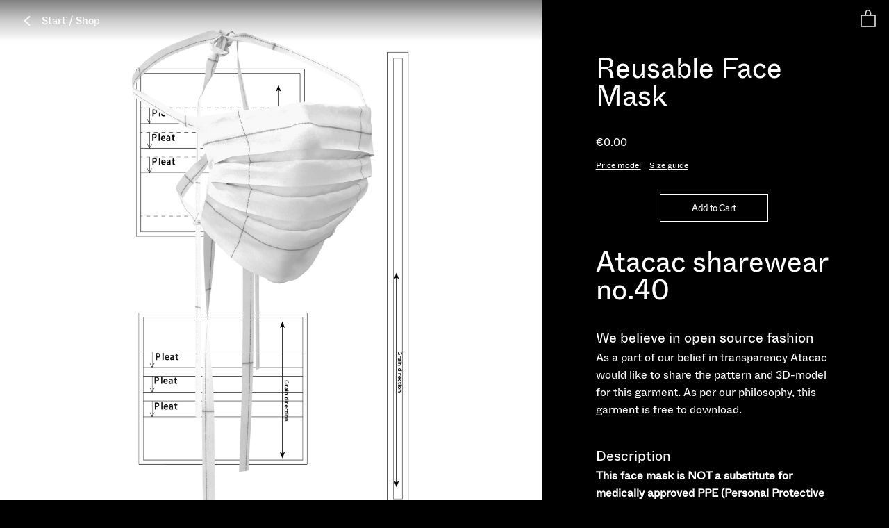

--- FILE ---
content_type: text/html; charset=utf-8
request_url: https://shop.atacac.com/products/reusable-cloth-face-mask
body_size: 15310
content:
<!doctype html>
<!--[if lt IE 7]><html class="no-js lt-ie9 lt-ie8 lt-ie7" lang="en"> <![endif]-->
<!--[if IE 7]><html class="no-js lt-ie9 lt-ie8" lang="en"> <![endif]-->
<!--[if IE 8]><html class="no-js lt-ie9" lang="en"> <![endif]-->
<!--[if IE 9 ]><html class="ie9 no-js"> <![endif]-->
<!--[if (gt IE 9)|!(IE)]><!--> <html class="no-js login-structure"> <!--<![endif]-->
<head>

  <!-- Basic page needs ================================================== -->
  <meta charset="utf-8">
  <meta http-equiv="X-UA-Compatible" content="IE=edge,chrome=1">

  
  <link rel="shortcut icon" href="//shop.atacac.com/cdn/shop/t/13/assets/favicon.png?v=133150688540976137451611561523" type="image/png" />
  

  <!-- Title and description ================================================== -->
  <title>
  Reusable Face Mask &ndash; atacac
  </title>

  
  <meta name="description" content="Atacac sharewear no.40 We believe in open source fashion As a part of our belief in transparency Atacac would like to share the pattern and 3D-model for this garment. As per our philosophy, this garment is free to download.  Description This face mask is NOT a substitute for medically approved PPE (Personal Protective ">
  

  <!-- Helpers ================================================== -->
  <!-- /snippets/social-meta-tags.liquid -->

<!-- product.sharewear -->


  <meta property="og:type" content="product">
  <meta property="og:title" content="Reusable Face Mask">
  <meta property="og:url" content="https://shop.atacac.com/products/reusable-cloth-face-mask">
  <meta property="og:description" content="Atacac sharewear no.40 We believe in open source fashion As a part of our belief in transparency Atacac would like to share the pattern and 3D-model for this garment. As per our philosophy, this garment is free to download.  Description This face mask is NOT a substitute for medically approved PPE (Personal Protective ">
  
    <meta property="og:image" content="http://shop.atacac.com/cdn/shop/products/Webiste_Instagram_grande.jpg?v=1586854574">
    <meta property="og:image:secure_url" content="https://shop.atacac.com/cdn/shop/products/Webiste_Instagram_grande.jpg?v=1586854574">
  
    <meta property="og:image" content="http://shop.atacac.com/cdn/shop/products/Pattern_grande.jpg?v=1587109575">
    <meta property="og:image:secure_url" content="https://shop.atacac.com/cdn/shop/products/Pattern_grande.jpg?v=1587109575">
  
    <meta property="og:image" content="http://shop.atacac.com/cdn/shop/products/Webiste_grande.jpg?v=1587109575">
    <meta property="og:image:secure_url" content="https://shop.atacac.com/cdn/shop/products/Webiste_grande.jpg?v=1587109575">
  
  <meta property="og:price:amount" content="0.00">
  <meta property="og:price:currency" content="EUR">



<meta property="og:site_name" content="atacac">



  <meta name="twitter:card" content="summary">


  <meta name="twitter:site" content="@atacac_">


  <meta name="twitter:title" content="Reusable Face Mask">
  <meta name="twitter:description" content="Atacac sharewear no.40

We believe in open source fashion
As a part of our belief in transparency Atacac would like to share the pattern and 3D-model for this garment. As per our philosophy, this garm">
  <meta name="twitter:image" content="https://shop.atacac.com/cdn/shop/products/Webiste_Instagram_large.jpg?v=1586854574">
  <meta name="twitter:image:width" content="480">
  <meta name="twitter:image:height" content="480">


  <link rel="canonical" href="https://shop.atacac.com/products/reusable-cloth-face-mask">
  <meta name="viewport" content="width=device-width,initial-scale=1,shrink-to-fit=no">
  <meta name="theme-color" content="#e4e4e4">

  <!-- CSS ================================================== -->
  
  <link href="https://fonts.googleapis.com/css2?family=Roboto&display=swap" rel="stylesheet">
  
  <link href="//shop.atacac.com/cdn/shop/t/13/assets/atacac.scss.css?v=178800954549214995591674755941" rel="stylesheet" type="text/css" media="all" />
  <link href="//shop.atacac.com/cdn/shop/t/13/assets/timber.scss.css?v=133271277829944124471674755941" rel="stylesheet" type="text/css" media="all" />
  <link href="//shop.atacac.com/cdn/shop/t/13/assets/theme.scss.css?v=75410118873674453881674755941" rel="stylesheet" type="text/css" media="all" />


  <!-- Header hook for plugins ================================================== -->
  <script>window.performance && window.performance.mark && window.performance.mark('shopify.content_for_header.start');</script><meta name="google-site-verification" content="I0SjEkEz23LI1raQ3iarbBH_d7gExZDzzg1h7c9km6U">
<meta id="shopify-digital-wallet" name="shopify-digital-wallet" content="/12088926/digital_wallets/dialog">
<meta name="shopify-checkout-api-token" content="4a1a58c05fcd0cbe20ad191587f28e48">
<meta id="in-context-paypal-metadata" data-shop-id="12088926" data-venmo-supported="false" data-environment="production" data-locale="en_US" data-paypal-v4="true" data-currency="EUR">
<link rel="alternate" type="application/json+oembed" href="https://shop.atacac.com/products/reusable-cloth-face-mask.oembed">
<script async="async" src="/checkouts/internal/preloads.js?locale=en-DE"></script>
<script id="shopify-features" type="application/json">{"accessToken":"4a1a58c05fcd0cbe20ad191587f28e48","betas":["rich-media-storefront-analytics"],"domain":"shop.atacac.com","predictiveSearch":true,"shopId":12088926,"locale":"en"}</script>
<script>var Shopify = Shopify || {};
Shopify.shop = "atacac.myshopify.com";
Shopify.locale = "en";
Shopify.currency = {"active":"EUR","rate":"1.0"};
Shopify.country = "DE";
Shopify.theme = {"name":"2021 Julian","id":118340583598,"schema_name":null,"schema_version":null,"theme_store_id":null,"role":"main"};
Shopify.theme.handle = "null";
Shopify.theme.style = {"id":null,"handle":null};
Shopify.cdnHost = "shop.atacac.com/cdn";
Shopify.routes = Shopify.routes || {};
Shopify.routes.root = "/";</script>
<script type="module">!function(o){(o.Shopify=o.Shopify||{}).modules=!0}(window);</script>
<script>!function(o){function n(){var o=[];function n(){o.push(Array.prototype.slice.apply(arguments))}return n.q=o,n}var t=o.Shopify=o.Shopify||{};t.loadFeatures=n(),t.autoloadFeatures=n()}(window);</script>
<script id="shop-js-analytics" type="application/json">{"pageType":"product"}</script>
<script defer="defer" async type="module" src="//shop.atacac.com/cdn/shopifycloud/shop-js/modules/v2/client.init-shop-cart-sync_BdyHc3Nr.en.esm.js"></script>
<script defer="defer" async type="module" src="//shop.atacac.com/cdn/shopifycloud/shop-js/modules/v2/chunk.common_Daul8nwZ.esm.js"></script>
<script type="module">
  await import("//shop.atacac.com/cdn/shopifycloud/shop-js/modules/v2/client.init-shop-cart-sync_BdyHc3Nr.en.esm.js");
await import("//shop.atacac.com/cdn/shopifycloud/shop-js/modules/v2/chunk.common_Daul8nwZ.esm.js");

  window.Shopify.SignInWithShop?.initShopCartSync?.({"fedCMEnabled":true,"windoidEnabled":true});

</script>
<script>(function() {
  var isLoaded = false;
  function asyncLoad() {
    if (isLoaded) return;
    isLoaded = true;
    var urls = ["https:\/\/chimpstatic.com\/mcjs-connected\/js\/users\/1f3e3f86b77ee051d8a8b3b10\/c731c80868ef011e0113c58ab.js?shop=atacac.myshopify.com"];
    for (var i = 0; i < urls.length; i++) {
      var s = document.createElement('script');
      s.type = 'text/javascript';
      s.async = true;
      s.src = urls[i];
      var x = document.getElementsByTagName('script')[0];
      x.parentNode.insertBefore(s, x);
    }
  };
  if(window.attachEvent) {
    window.attachEvent('onload', asyncLoad);
  } else {
    window.addEventListener('load', asyncLoad, false);
  }
})();</script>
<script id="__st">var __st={"a":12088926,"offset":3600,"reqid":"242f0178-7d34-4e3b-bc1b-b6ca24e46ed1-1768988067","pageurl":"shop.atacac.com\/products\/reusable-cloth-face-mask","u":"65622af47547","p":"product","rtyp":"product","rid":4481811939390};</script>
<script>window.ShopifyPaypalV4VisibilityTracking = true;</script>
<script id="captcha-bootstrap">!function(){'use strict';const t='contact',e='account',n='new_comment',o=[[t,t],['blogs',n],['comments',n],[t,'customer']],c=[[e,'customer_login'],[e,'guest_login'],[e,'recover_customer_password'],[e,'create_customer']],r=t=>t.map((([t,e])=>`form[action*='/${t}']:not([data-nocaptcha='true']) input[name='form_type'][value='${e}']`)).join(','),a=t=>()=>t?[...document.querySelectorAll(t)].map((t=>t.form)):[];function s(){const t=[...o],e=r(t);return a(e)}const i='password',u='form_key',d=['recaptcha-v3-token','g-recaptcha-response','h-captcha-response',i],f=()=>{try{return window.sessionStorage}catch{return}},m='__shopify_v',_=t=>t.elements[u];function p(t,e,n=!1){try{const o=window.sessionStorage,c=JSON.parse(o.getItem(e)),{data:r}=function(t){const{data:e,action:n}=t;return t[m]||n?{data:e,action:n}:{data:t,action:n}}(c);for(const[e,n]of Object.entries(r))t.elements[e]&&(t.elements[e].value=n);n&&o.removeItem(e)}catch(o){console.error('form repopulation failed',{error:o})}}const l='form_type',E='cptcha';function T(t){t.dataset[E]=!0}const w=window,h=w.document,L='Shopify',v='ce_forms',y='captcha';let A=!1;((t,e)=>{const n=(g='f06e6c50-85a8-45c8-87d0-21a2b65856fe',I='https://cdn.shopify.com/shopifycloud/storefront-forms-hcaptcha/ce_storefront_forms_captcha_hcaptcha.v1.5.2.iife.js',D={infoText:'Protected by hCaptcha',privacyText:'Privacy',termsText:'Terms'},(t,e,n)=>{const o=w[L][v],c=o.bindForm;if(c)return c(t,g,e,D).then(n);var r;o.q.push([[t,g,e,D],n]),r=I,A||(h.body.append(Object.assign(h.createElement('script'),{id:'captcha-provider',async:!0,src:r})),A=!0)});var g,I,D;w[L]=w[L]||{},w[L][v]=w[L][v]||{},w[L][v].q=[],w[L][y]=w[L][y]||{},w[L][y].protect=function(t,e){n(t,void 0,e),T(t)},Object.freeze(w[L][y]),function(t,e,n,w,h,L){const[v,y,A,g]=function(t,e,n){const i=e?o:[],u=t?c:[],d=[...i,...u],f=r(d),m=r(i),_=r(d.filter((([t,e])=>n.includes(e))));return[a(f),a(m),a(_),s()]}(w,h,L),I=t=>{const e=t.target;return e instanceof HTMLFormElement?e:e&&e.form},D=t=>v().includes(t);t.addEventListener('submit',(t=>{const e=I(t);if(!e)return;const n=D(e)&&!e.dataset.hcaptchaBound&&!e.dataset.recaptchaBound,o=_(e),c=g().includes(e)&&(!o||!o.value);(n||c)&&t.preventDefault(),c&&!n&&(function(t){try{if(!f())return;!function(t){const e=f();if(!e)return;const n=_(t);if(!n)return;const o=n.value;o&&e.removeItem(o)}(t);const e=Array.from(Array(32),(()=>Math.random().toString(36)[2])).join('');!function(t,e){_(t)||t.append(Object.assign(document.createElement('input'),{type:'hidden',name:u})),t.elements[u].value=e}(t,e),function(t,e){const n=f();if(!n)return;const o=[...t.querySelectorAll(`input[type='${i}']`)].map((({name:t})=>t)),c=[...d,...o],r={};for(const[a,s]of new FormData(t).entries())c.includes(a)||(r[a]=s);n.setItem(e,JSON.stringify({[m]:1,action:t.action,data:r}))}(t,e)}catch(e){console.error('failed to persist form',e)}}(e),e.submit())}));const S=(t,e)=>{t&&!t.dataset[E]&&(n(t,e.some((e=>e===t))),T(t))};for(const o of['focusin','change'])t.addEventListener(o,(t=>{const e=I(t);D(e)&&S(e,y())}));const B=e.get('form_key'),M=e.get(l),P=B&&M;t.addEventListener('DOMContentLoaded',(()=>{const t=y();if(P)for(const e of t)e.elements[l].value===M&&p(e,B);[...new Set([...A(),...v().filter((t=>'true'===t.dataset.shopifyCaptcha))])].forEach((e=>S(e,t)))}))}(h,new URLSearchParams(w.location.search),n,t,e,['guest_login'])})(!0,!0)}();</script>
<script integrity="sha256-4kQ18oKyAcykRKYeNunJcIwy7WH5gtpwJnB7kiuLZ1E=" data-source-attribution="shopify.loadfeatures" defer="defer" src="//shop.atacac.com/cdn/shopifycloud/storefront/assets/storefront/load_feature-a0a9edcb.js" crossorigin="anonymous"></script>
<script data-source-attribution="shopify.dynamic_checkout.dynamic.init">var Shopify=Shopify||{};Shopify.PaymentButton=Shopify.PaymentButton||{isStorefrontPortableWallets:!0,init:function(){window.Shopify.PaymentButton.init=function(){};var t=document.createElement("script");t.src="https://shop.atacac.com/cdn/shopifycloud/portable-wallets/latest/portable-wallets.en.js",t.type="module",document.head.appendChild(t)}};
</script>
<script data-source-attribution="shopify.dynamic_checkout.buyer_consent">
  function portableWalletsHideBuyerConsent(e){var t=document.getElementById("shopify-buyer-consent"),n=document.getElementById("shopify-subscription-policy-button");t&&n&&(t.classList.add("hidden"),t.setAttribute("aria-hidden","true"),n.removeEventListener("click",e))}function portableWalletsShowBuyerConsent(e){var t=document.getElementById("shopify-buyer-consent"),n=document.getElementById("shopify-subscription-policy-button");t&&n&&(t.classList.remove("hidden"),t.removeAttribute("aria-hidden"),n.addEventListener("click",e))}window.Shopify?.PaymentButton&&(window.Shopify.PaymentButton.hideBuyerConsent=portableWalletsHideBuyerConsent,window.Shopify.PaymentButton.showBuyerConsent=portableWalletsShowBuyerConsent);
</script>
<script data-source-attribution="shopify.dynamic_checkout.cart.bootstrap">document.addEventListener("DOMContentLoaded",(function(){function t(){return document.querySelector("shopify-accelerated-checkout-cart, shopify-accelerated-checkout")}if(t())Shopify.PaymentButton.init();else{new MutationObserver((function(e,n){t()&&(Shopify.PaymentButton.init(),n.disconnect())})).observe(document.body,{childList:!0,subtree:!0})}}));
</script>
<link id="shopify-accelerated-checkout-styles" rel="stylesheet" media="screen" href="https://shop.atacac.com/cdn/shopifycloud/portable-wallets/latest/accelerated-checkout-backwards-compat.css" crossorigin="anonymous">
<style id="shopify-accelerated-checkout-cart">
        #shopify-buyer-consent {
  margin-top: 1em;
  display: inline-block;
  width: 100%;
}

#shopify-buyer-consent.hidden {
  display: none;
}

#shopify-subscription-policy-button {
  background: none;
  border: none;
  padding: 0;
  text-decoration: underline;
  font-size: inherit;
  cursor: pointer;
}

#shopify-subscription-policy-button::before {
  box-shadow: none;
}

      </style>

<script>window.performance && window.performance.mark && window.performance.mark('shopify.content_for_header.end');</script>
  <!-- /snippets/oldIE-js.liquid -->


<!--[if lt IE 9]>
<script src="//cdnjs.cloudflare.com/ajax/libs/html5shiv/3.7.2/html5shiv.min.js" type="text/javascript"></script>
<script src="//shop.atacac.com/cdn/shop/t/13/assets/respond.min.js?v=52248677837542619231611561541" type="text/javascript"></script>
<link href="//shop.atacac.com/cdn/shop/t/13/assets/respond-proxy.html" id="respond-proxy" rel="respond-proxy" />
<link href="//shop.atacac.com/search?q=27bddfc90305f12d87d294715252e65e" id="respond-redirect" rel="respond-redirect" />
<script src="//shop.atacac.com/search?q=27bddfc90305f12d87d294715252e65e" type="text/javascript"></script>
<![endif]-->


<!--[if (lte IE 9) ]><script src="//shop.atacac.com/cdn/shop/t/13/assets/match-media.min.js?v=159635276924582161481611561536" type="text/javascript"></script><![endif]-->


  <script src="//ajax.googleapis.com/ajax/libs/jquery/1.12.4/jquery.min.js" type="text/javascript"></script>
  <script src="//shop.atacac.com/cdn/shop/t/13/assets/modernizr.min.js?v=21391054748206432451611561536" type="text/javascript"></script>

  
  
  
  <!-- Facebook Pixel Code -->
<script>
  !function(f,b,e,v,n,t,s)
  {if(f.fbq)return;n=f.fbq=function(){n.callMethod?
  n.callMethod.apply(n,arguments):n.queue.push(arguments)};
  if(!f._fbq)f._fbq=n;n.push=n;n.loaded=!0;n.version='2.0';
  n.queue=[];t=b.createElement(e);t.async=!0;
  t.src=v;s=b.getElementsByTagName(e)[0];
  s.parentNode.insertBefore(t,s)}(window, document,'script',
  'https://connect.facebook.net/en_US/fbevents.js');
  fbq('init', '279028906055524');
  fbq('track', 'PageView');
</script>
<noscript><img height="1" width="1" style="display:none"
  src="https://www.facebook.com/tr?id=279028906055524&ev=PageView&noscript=1"
/></noscript>
<!-- End Facebook Pixel Code -->


<link href="https://monorail-edge.shopifysvc.com" rel="dns-prefetch">
<script>(function(){if ("sendBeacon" in navigator && "performance" in window) {try {var session_token_from_headers = performance.getEntriesByType('navigation')[0].serverTiming.find(x => x.name == '_s').description;} catch {var session_token_from_headers = undefined;}var session_cookie_matches = document.cookie.match(/_shopify_s=([^;]*)/);var session_token_from_cookie = session_cookie_matches && session_cookie_matches.length === 2 ? session_cookie_matches[1] : "";var session_token = session_token_from_headers || session_token_from_cookie || "";function handle_abandonment_event(e) {var entries = performance.getEntries().filter(function(entry) {return /monorail-edge.shopifysvc.com/.test(entry.name);});if (!window.abandonment_tracked && entries.length === 0) {window.abandonment_tracked = true;var currentMs = Date.now();var navigation_start = performance.timing.navigationStart;var payload = {shop_id: 12088926,url: window.location.href,navigation_start,duration: currentMs - navigation_start,session_token,page_type: "product"};window.navigator.sendBeacon("https://monorail-edge.shopifysvc.com/v1/produce", JSON.stringify({schema_id: "online_store_buyer_site_abandonment/1.1",payload: payload,metadata: {event_created_at_ms: currentMs,event_sent_at_ms: currentMs}}));}}window.addEventListener('pagehide', handle_abandonment_event);}}());</script>
<script id="web-pixels-manager-setup">(function e(e,d,r,n,o){if(void 0===o&&(o={}),!Boolean(null===(a=null===(i=window.Shopify)||void 0===i?void 0:i.analytics)||void 0===a?void 0:a.replayQueue)){var i,a;window.Shopify=window.Shopify||{};var t=window.Shopify;t.analytics=t.analytics||{};var s=t.analytics;s.replayQueue=[],s.publish=function(e,d,r){return s.replayQueue.push([e,d,r]),!0};try{self.performance.mark("wpm:start")}catch(e){}var l=function(){var e={modern:/Edge?\/(1{2}[4-9]|1[2-9]\d|[2-9]\d{2}|\d{4,})\.\d+(\.\d+|)|Firefox\/(1{2}[4-9]|1[2-9]\d|[2-9]\d{2}|\d{4,})\.\d+(\.\d+|)|Chrom(ium|e)\/(9{2}|\d{3,})\.\d+(\.\d+|)|(Maci|X1{2}).+ Version\/(15\.\d+|(1[6-9]|[2-9]\d|\d{3,})\.\d+)([,.]\d+|)( \(\w+\)|)( Mobile\/\w+|) Safari\/|Chrome.+OPR\/(9{2}|\d{3,})\.\d+\.\d+|(CPU[ +]OS|iPhone[ +]OS|CPU[ +]iPhone|CPU IPhone OS|CPU iPad OS)[ +]+(15[._]\d+|(1[6-9]|[2-9]\d|\d{3,})[._]\d+)([._]\d+|)|Android:?[ /-](13[3-9]|1[4-9]\d|[2-9]\d{2}|\d{4,})(\.\d+|)(\.\d+|)|Android.+Firefox\/(13[5-9]|1[4-9]\d|[2-9]\d{2}|\d{4,})\.\d+(\.\d+|)|Android.+Chrom(ium|e)\/(13[3-9]|1[4-9]\d|[2-9]\d{2}|\d{4,})\.\d+(\.\d+|)|SamsungBrowser\/([2-9]\d|\d{3,})\.\d+/,legacy:/Edge?\/(1[6-9]|[2-9]\d|\d{3,})\.\d+(\.\d+|)|Firefox\/(5[4-9]|[6-9]\d|\d{3,})\.\d+(\.\d+|)|Chrom(ium|e)\/(5[1-9]|[6-9]\d|\d{3,})\.\d+(\.\d+|)([\d.]+$|.*Safari\/(?![\d.]+ Edge\/[\d.]+$))|(Maci|X1{2}).+ Version\/(10\.\d+|(1[1-9]|[2-9]\d|\d{3,})\.\d+)([,.]\d+|)( \(\w+\)|)( Mobile\/\w+|) Safari\/|Chrome.+OPR\/(3[89]|[4-9]\d|\d{3,})\.\d+\.\d+|(CPU[ +]OS|iPhone[ +]OS|CPU[ +]iPhone|CPU IPhone OS|CPU iPad OS)[ +]+(10[._]\d+|(1[1-9]|[2-9]\d|\d{3,})[._]\d+)([._]\d+|)|Android:?[ /-](13[3-9]|1[4-9]\d|[2-9]\d{2}|\d{4,})(\.\d+|)(\.\d+|)|Mobile Safari.+OPR\/([89]\d|\d{3,})\.\d+\.\d+|Android.+Firefox\/(13[5-9]|1[4-9]\d|[2-9]\d{2}|\d{4,})\.\d+(\.\d+|)|Android.+Chrom(ium|e)\/(13[3-9]|1[4-9]\d|[2-9]\d{2}|\d{4,})\.\d+(\.\d+|)|Android.+(UC? ?Browser|UCWEB|U3)[ /]?(15\.([5-9]|\d{2,})|(1[6-9]|[2-9]\d|\d{3,})\.\d+)\.\d+|SamsungBrowser\/(5\.\d+|([6-9]|\d{2,})\.\d+)|Android.+MQ{2}Browser\/(14(\.(9|\d{2,})|)|(1[5-9]|[2-9]\d|\d{3,})(\.\d+|))(\.\d+|)|K[Aa][Ii]OS\/(3\.\d+|([4-9]|\d{2,})\.\d+)(\.\d+|)/},d=e.modern,r=e.legacy,n=navigator.userAgent;return n.match(d)?"modern":n.match(r)?"legacy":"unknown"}(),u="modern"===l?"modern":"legacy",c=(null!=n?n:{modern:"",legacy:""})[u],f=function(e){return[e.baseUrl,"/wpm","/b",e.hashVersion,"modern"===e.buildTarget?"m":"l",".js"].join("")}({baseUrl:d,hashVersion:r,buildTarget:u}),m=function(e){var d=e.version,r=e.bundleTarget,n=e.surface,o=e.pageUrl,i=e.monorailEndpoint;return{emit:function(e){var a=e.status,t=e.errorMsg,s=(new Date).getTime(),l=JSON.stringify({metadata:{event_sent_at_ms:s},events:[{schema_id:"web_pixels_manager_load/3.1",payload:{version:d,bundle_target:r,page_url:o,status:a,surface:n,error_msg:t},metadata:{event_created_at_ms:s}}]});if(!i)return console&&console.warn&&console.warn("[Web Pixels Manager] No Monorail endpoint provided, skipping logging."),!1;try{return self.navigator.sendBeacon.bind(self.navigator)(i,l)}catch(e){}var u=new XMLHttpRequest;try{return u.open("POST",i,!0),u.setRequestHeader("Content-Type","text/plain"),u.send(l),!0}catch(e){return console&&console.warn&&console.warn("[Web Pixels Manager] Got an unhandled error while logging to Monorail."),!1}}}}({version:r,bundleTarget:l,surface:e.surface,pageUrl:self.location.href,monorailEndpoint:e.monorailEndpoint});try{o.browserTarget=l,function(e){var d=e.src,r=e.async,n=void 0===r||r,o=e.onload,i=e.onerror,a=e.sri,t=e.scriptDataAttributes,s=void 0===t?{}:t,l=document.createElement("script"),u=document.querySelector("head"),c=document.querySelector("body");if(l.async=n,l.src=d,a&&(l.integrity=a,l.crossOrigin="anonymous"),s)for(var f in s)if(Object.prototype.hasOwnProperty.call(s,f))try{l.dataset[f]=s[f]}catch(e){}if(o&&l.addEventListener("load",o),i&&l.addEventListener("error",i),u)u.appendChild(l);else{if(!c)throw new Error("Did not find a head or body element to append the script");c.appendChild(l)}}({src:f,async:!0,onload:function(){if(!function(){var e,d;return Boolean(null===(d=null===(e=window.Shopify)||void 0===e?void 0:e.analytics)||void 0===d?void 0:d.initialized)}()){var d=window.webPixelsManager.init(e)||void 0;if(d){var r=window.Shopify.analytics;r.replayQueue.forEach((function(e){var r=e[0],n=e[1],o=e[2];d.publishCustomEvent(r,n,o)})),r.replayQueue=[],r.publish=d.publishCustomEvent,r.visitor=d.visitor,r.initialized=!0}}},onerror:function(){return m.emit({status:"failed",errorMsg:"".concat(f," has failed to load")})},sri:function(e){var d=/^sha384-[A-Za-z0-9+/=]+$/;return"string"==typeof e&&d.test(e)}(c)?c:"",scriptDataAttributes:o}),m.emit({status:"loading"})}catch(e){m.emit({status:"failed",errorMsg:(null==e?void 0:e.message)||"Unknown error"})}}})({shopId: 12088926,storefrontBaseUrl: "https://shop.atacac.com",extensionsBaseUrl: "https://extensions.shopifycdn.com/cdn/shopifycloud/web-pixels-manager",monorailEndpoint: "https://monorail-edge.shopifysvc.com/unstable/produce_batch",surface: "storefront-renderer",enabledBetaFlags: ["2dca8a86"],webPixelsConfigList: [{"id":"1040613710","configuration":"{\"config\":\"{\\\"pixel_id\\\":\\\"G-YT8C4R0ZWT\\\",\\\"target_country\\\":\\\"DE\\\",\\\"gtag_events\\\":[{\\\"type\\\":\\\"purchase\\\",\\\"action_label\\\":\\\"G-YT8C4R0ZWT\\\"},{\\\"type\\\":\\\"page_view\\\",\\\"action_label\\\":\\\"G-YT8C4R0ZWT\\\"},{\\\"type\\\":\\\"view_item\\\",\\\"action_label\\\":\\\"G-YT8C4R0ZWT\\\"},{\\\"type\\\":\\\"search\\\",\\\"action_label\\\":\\\"G-YT8C4R0ZWT\\\"},{\\\"type\\\":\\\"add_to_cart\\\",\\\"action_label\\\":\\\"G-YT8C4R0ZWT\\\"},{\\\"type\\\":\\\"begin_checkout\\\",\\\"action_label\\\":\\\"G-YT8C4R0ZWT\\\"},{\\\"type\\\":\\\"add_payment_info\\\",\\\"action_label\\\":\\\"G-YT8C4R0ZWT\\\"}],\\\"enable_monitoring_mode\\\":false}\"}","eventPayloadVersion":"v1","runtimeContext":"OPEN","scriptVersion":"b2a88bafab3e21179ed38636efcd8a93","type":"APP","apiClientId":1780363,"privacyPurposes":[],"dataSharingAdjustments":{"protectedCustomerApprovalScopes":["read_customer_address","read_customer_email","read_customer_name","read_customer_personal_data","read_customer_phone"]}},{"id":"288063822","configuration":"{\"pixel_id\":\"279028906055524\",\"pixel_type\":\"facebook_pixel\",\"metaapp_system_user_token\":\"-\"}","eventPayloadVersion":"v1","runtimeContext":"OPEN","scriptVersion":"ca16bc87fe92b6042fbaa3acc2fbdaa6","type":"APP","apiClientId":2329312,"privacyPurposes":["ANALYTICS","MARKETING","SALE_OF_DATA"],"dataSharingAdjustments":{"protectedCustomerApprovalScopes":["read_customer_address","read_customer_email","read_customer_name","read_customer_personal_data","read_customer_phone"]}},{"id":"shopify-app-pixel","configuration":"{}","eventPayloadVersion":"v1","runtimeContext":"STRICT","scriptVersion":"0450","apiClientId":"shopify-pixel","type":"APP","privacyPurposes":["ANALYTICS","MARKETING"]},{"id":"shopify-custom-pixel","eventPayloadVersion":"v1","runtimeContext":"LAX","scriptVersion":"0450","apiClientId":"shopify-pixel","type":"CUSTOM","privacyPurposes":["ANALYTICS","MARKETING"]}],isMerchantRequest: false,initData: {"shop":{"name":"atacac","paymentSettings":{"currencyCode":"EUR"},"myshopifyDomain":"atacac.myshopify.com","countryCode":"SE","storefrontUrl":"https:\/\/shop.atacac.com"},"customer":null,"cart":null,"checkout":null,"productVariants":[{"price":{"amount":0.0,"currencyCode":"EUR"},"product":{"title":"Reusable Face Mask","vendor":"atacac","id":"4481811939390","untranslatedTitle":"Reusable Face Mask","url":"\/products\/reusable-cloth-face-mask","type":"Pattern"},"id":"31702070886462","image":{"src":"\/\/shop.atacac.com\/cdn\/shop\/products\/Webiste_Instagram.jpg?v=1586854574"},"sku":"","title":"Default Title","untranslatedTitle":"Default Title"}],"purchasingCompany":null},},"https://shop.atacac.com/cdn","fcfee988w5aeb613cpc8e4bc33m6693e112",{"modern":"","legacy":""},{"shopId":"12088926","storefrontBaseUrl":"https:\/\/shop.atacac.com","extensionBaseUrl":"https:\/\/extensions.shopifycdn.com\/cdn\/shopifycloud\/web-pixels-manager","surface":"storefront-renderer","enabledBetaFlags":"[\"2dca8a86\"]","isMerchantRequest":"false","hashVersion":"fcfee988w5aeb613cpc8e4bc33m6693e112","publish":"custom","events":"[[\"page_viewed\",{}],[\"product_viewed\",{\"productVariant\":{\"price\":{\"amount\":0.0,\"currencyCode\":\"EUR\"},\"product\":{\"title\":\"Reusable Face Mask\",\"vendor\":\"atacac\",\"id\":\"4481811939390\",\"untranslatedTitle\":\"Reusable Face Mask\",\"url\":\"\/products\/reusable-cloth-face-mask\",\"type\":\"Pattern\"},\"id\":\"31702070886462\",\"image\":{\"src\":\"\/\/shop.atacac.com\/cdn\/shop\/products\/Webiste_Instagram.jpg?v=1586854574\"},\"sku\":\"\",\"title\":\"Default Title\",\"untranslatedTitle\":\"Default Title\"}}]]"});</script><script>
  window.ShopifyAnalytics = window.ShopifyAnalytics || {};
  window.ShopifyAnalytics.meta = window.ShopifyAnalytics.meta || {};
  window.ShopifyAnalytics.meta.currency = 'EUR';
  var meta = {"product":{"id":4481811939390,"gid":"gid:\/\/shopify\/Product\/4481811939390","vendor":"atacac","type":"Pattern","handle":"reusable-cloth-face-mask","variants":[{"id":31702070886462,"price":0,"name":"Reusable Face Mask","public_title":null,"sku":""}],"remote":false},"page":{"pageType":"product","resourceType":"product","resourceId":4481811939390,"requestId":"242f0178-7d34-4e3b-bc1b-b6ca24e46ed1-1768988067"}};
  for (var attr in meta) {
    window.ShopifyAnalytics.meta[attr] = meta[attr];
  }
</script>
<script class="analytics">
  (function () {
    var customDocumentWrite = function(content) {
      var jquery = null;

      if (window.jQuery) {
        jquery = window.jQuery;
      } else if (window.Checkout && window.Checkout.$) {
        jquery = window.Checkout.$;
      }

      if (jquery) {
        jquery('body').append(content);
      }
    };

    var hasLoggedConversion = function(token) {
      if (token) {
        return document.cookie.indexOf('loggedConversion=' + token) !== -1;
      }
      return false;
    }

    var setCookieIfConversion = function(token) {
      if (token) {
        var twoMonthsFromNow = new Date(Date.now());
        twoMonthsFromNow.setMonth(twoMonthsFromNow.getMonth() + 2);

        document.cookie = 'loggedConversion=' + token + '; expires=' + twoMonthsFromNow;
      }
    }

    var trekkie = window.ShopifyAnalytics.lib = window.trekkie = window.trekkie || [];
    if (trekkie.integrations) {
      return;
    }
    trekkie.methods = [
      'identify',
      'page',
      'ready',
      'track',
      'trackForm',
      'trackLink'
    ];
    trekkie.factory = function(method) {
      return function() {
        var args = Array.prototype.slice.call(arguments);
        args.unshift(method);
        trekkie.push(args);
        return trekkie;
      };
    };
    for (var i = 0; i < trekkie.methods.length; i++) {
      var key = trekkie.methods[i];
      trekkie[key] = trekkie.factory(key);
    }
    trekkie.load = function(config) {
      trekkie.config = config || {};
      trekkie.config.initialDocumentCookie = document.cookie;
      var first = document.getElementsByTagName('script')[0];
      var script = document.createElement('script');
      script.type = 'text/javascript';
      script.onerror = function(e) {
        var scriptFallback = document.createElement('script');
        scriptFallback.type = 'text/javascript';
        scriptFallback.onerror = function(error) {
                var Monorail = {
      produce: function produce(monorailDomain, schemaId, payload) {
        var currentMs = new Date().getTime();
        var event = {
          schema_id: schemaId,
          payload: payload,
          metadata: {
            event_created_at_ms: currentMs,
            event_sent_at_ms: currentMs
          }
        };
        return Monorail.sendRequest("https://" + monorailDomain + "/v1/produce", JSON.stringify(event));
      },
      sendRequest: function sendRequest(endpointUrl, payload) {
        // Try the sendBeacon API
        if (window && window.navigator && typeof window.navigator.sendBeacon === 'function' && typeof window.Blob === 'function' && !Monorail.isIos12()) {
          var blobData = new window.Blob([payload], {
            type: 'text/plain'
          });

          if (window.navigator.sendBeacon(endpointUrl, blobData)) {
            return true;
          } // sendBeacon was not successful

        } // XHR beacon

        var xhr = new XMLHttpRequest();

        try {
          xhr.open('POST', endpointUrl);
          xhr.setRequestHeader('Content-Type', 'text/plain');
          xhr.send(payload);
        } catch (e) {
          console.log(e);
        }

        return false;
      },
      isIos12: function isIos12() {
        return window.navigator.userAgent.lastIndexOf('iPhone; CPU iPhone OS 12_') !== -1 || window.navigator.userAgent.lastIndexOf('iPad; CPU OS 12_') !== -1;
      }
    };
    Monorail.produce('monorail-edge.shopifysvc.com',
      'trekkie_storefront_load_errors/1.1',
      {shop_id: 12088926,
      theme_id: 118340583598,
      app_name: "storefront",
      context_url: window.location.href,
      source_url: "//shop.atacac.com/cdn/s/trekkie.storefront.cd680fe47e6c39ca5d5df5f0a32d569bc48c0f27.min.js"});

        };
        scriptFallback.async = true;
        scriptFallback.src = '//shop.atacac.com/cdn/s/trekkie.storefront.cd680fe47e6c39ca5d5df5f0a32d569bc48c0f27.min.js';
        first.parentNode.insertBefore(scriptFallback, first);
      };
      script.async = true;
      script.src = '//shop.atacac.com/cdn/s/trekkie.storefront.cd680fe47e6c39ca5d5df5f0a32d569bc48c0f27.min.js';
      first.parentNode.insertBefore(script, first);
    };
    trekkie.load(
      {"Trekkie":{"appName":"storefront","development":false,"defaultAttributes":{"shopId":12088926,"isMerchantRequest":null,"themeId":118340583598,"themeCityHash":"359241829532814044","contentLanguage":"en","currency":"EUR","eventMetadataId":"80b3d249-f982-4c21-a9c3-40196d4cc918"},"isServerSideCookieWritingEnabled":true,"monorailRegion":"shop_domain","enabledBetaFlags":["65f19447"]},"Session Attribution":{},"S2S":{"facebookCapiEnabled":false,"source":"trekkie-storefront-renderer","apiClientId":580111}}
    );

    var loaded = false;
    trekkie.ready(function() {
      if (loaded) return;
      loaded = true;

      window.ShopifyAnalytics.lib = window.trekkie;

      var originalDocumentWrite = document.write;
      document.write = customDocumentWrite;
      try { window.ShopifyAnalytics.merchantGoogleAnalytics.call(this); } catch(error) {};
      document.write = originalDocumentWrite;

      window.ShopifyAnalytics.lib.page(null,{"pageType":"product","resourceType":"product","resourceId":4481811939390,"requestId":"242f0178-7d34-4e3b-bc1b-b6ca24e46ed1-1768988067","shopifyEmitted":true});

      var match = window.location.pathname.match(/checkouts\/(.+)\/(thank_you|post_purchase)/)
      var token = match? match[1]: undefined;
      if (!hasLoggedConversion(token)) {
        setCookieIfConversion(token);
        window.ShopifyAnalytics.lib.track("Viewed Product",{"currency":"EUR","variantId":31702070886462,"productId":4481811939390,"productGid":"gid:\/\/shopify\/Product\/4481811939390","name":"Reusable Face Mask","price":"0.00","sku":"","brand":"atacac","variant":null,"category":"Pattern","nonInteraction":true,"remote":false},undefined,undefined,{"shopifyEmitted":true});
      window.ShopifyAnalytics.lib.track("monorail:\/\/trekkie_storefront_viewed_product\/1.1",{"currency":"EUR","variantId":31702070886462,"productId":4481811939390,"productGid":"gid:\/\/shopify\/Product\/4481811939390","name":"Reusable Face Mask","price":"0.00","sku":"","brand":"atacac","variant":null,"category":"Pattern","nonInteraction":true,"remote":false,"referer":"https:\/\/shop.atacac.com\/products\/reusable-cloth-face-mask"});
      }
    });


        var eventsListenerScript = document.createElement('script');
        eventsListenerScript.async = true;
        eventsListenerScript.src = "//shop.atacac.com/cdn/shopifycloud/storefront/assets/shop_events_listener-3da45d37.js";
        document.getElementsByTagName('head')[0].appendChild(eventsListenerScript);

})();</script>
  <script>
  if (!window.ga || (window.ga && typeof window.ga !== 'function')) {
    window.ga = function ga() {
      (window.ga.q = window.ga.q || []).push(arguments);
      if (window.Shopify && window.Shopify.analytics && typeof window.Shopify.analytics.publish === 'function') {
        window.Shopify.analytics.publish("ga_stub_called", {}, {sendTo: "google_osp_migration"});
      }
      console.error("Shopify's Google Analytics stub called with:", Array.from(arguments), "\nSee https://help.shopify.com/manual/promoting-marketing/pixels/pixel-migration#google for more information.");
    };
    if (window.Shopify && window.Shopify.analytics && typeof window.Shopify.analytics.publish === 'function') {
      window.Shopify.analytics.publish("ga_stub_initialized", {}, {sendTo: "google_osp_migration"});
    }
  }
</script>
<script
  defer
  src="https://shop.atacac.com/cdn/shopifycloud/perf-kit/shopify-perf-kit-3.0.4.min.js"
  data-application="storefront-renderer"
  data-shop-id="12088926"
  data-render-region="gcp-us-east1"
  data-page-type="product"
  data-theme-instance-id="118340583598"
  data-theme-name=""
  data-theme-version=""
  data-monorail-region="shop_domain"
  data-resource-timing-sampling-rate="10"
  data-shs="true"
  data-shs-beacon="true"
  data-shs-export-with-fetch="true"
  data-shs-logs-sample-rate="1"
  data-shs-beacon-endpoint="https://shop.atacac.com/api/collect"
></script>
</head>


<body id="reusable-face-mask" class="template-product">

  



  
  
  <div id="CartDrawer" class="drawer drawer--right drawer--has-fixed-footer">
    <div class="drawer__fixed-header">
      <div class="drawer__header">
        <div class="drawer__title">Cart</div>
        <div class="drawer__close">
          <button type="button" class="icon-fallback-text drawer__close-button js-drawer-close">
            <span class="iconb icon-x" aria-hidden="true"></span>
            <span class="fallback-text">Close Bag</span>
          </button>
        </div>
      </div>
    </div>
    <div class="drawer__inner">
      <div id="CartContainer" class="drawer__cart"></div>
    </div>
  </div>
  
  

  <div id="PageContainer" class="is-moved-by-drawer">
	
    <!--
    <div id="left-menu">
      <a href="javascript:void(null);" onmouseover="popup('main')" onclick="toggleMenu()"><img src="//shop.atacac.com/cdn/shop/t/13/assets/icons_Menu.svg?v=66190777984486439021611561532" class="menu-icon"></a>
    </div>
    
    <div id="left-menu">
      Reusable Face Mask
    </div>
	-->
    
    <div id="right-menu">

      <!--
      
      	<a href="/account">
      	
          	<img src="//shop.atacac.com/cdn/shop/t/13/assets/icons_Account.svg?v=108666183804763501081611561530" class="menu-icon">
        
      	</a>
      
	  -->
	
	  <!--
      
      
      	
      
        <a href="/search" class="´ js-toggle-search-modal" data-mfp-src="#SearchModal">
          <img src="//shop.atacac.com/cdn/shop/t/13/assets/icons_Search.svg?v=152112073316703473101611561533" class="menu-icon">
        </a>
      
      
		-->
    



       <!-- <a href="/cart" id="iCart" class="js-drawer-open-right icona" aria-controls="CartDrawer">-->
		<!--Bag-->
          <!---->
	   </a>
       <!--  -->

    </div>
   
    

    <!--<main class="main-content" role="main">-->
      
        <!-- /templates/product.liquid -->

<div id="topmenu-product"></div>

<div itemscope itemtype="http://schema.org/Product">

  <meta itemprop="url" content="https://shop.atacac.com/products/reusable-cloth-face-mask">
  <meta itemprop="image" content="//shop.atacac.com/cdn/shop/products/Webiste_Instagram_2520x.jpg?v=1586854574">

  


    
<div class="garment_images">
    
      
      <img class="product-image" src="//shop.atacac.com/cdn/shop/products/Webiste_Instagram_2520x.progressive.jpg?v=1586854574" data-image-id="14529560313918 alt="Reusable Face Mask"/>
      
    
      
      <img class="product-image" src="//shop.atacac.com/cdn/shop/products/Pattern_2520x.progressive.jpg?v=1587109575" data-image-id="14529558347838 alt="Reusable Face Mask"/>
      
    
      
      <img class="product-image" src="//shop.atacac.com/cdn/shop/products/Webiste_2520x.progressive.jpg?v=1587109575" data-image-id="14529558151230 alt="Reusable Face Mask"/>
      
    
</div>
                                                                                                                                                      

    <div id="backmenu"><a href="http://atacac.com" title=""><div class="iconmenu backbutton"></div>Start</a> / <a href="/" title="">Shop</a></div>                                                                                                                            


    <div class="garment_label product-info">
    
	<div id="triMenu" class="menu">
  		
                                           
  		
	</div>
    <!--                                                                                                 
	<h5>
    <a href="/">Shop</a> /
	
	</h5>
    -->
                                                                                 	
		<h1 itemprop="name">Reusable Face Mask</h1>

        <div itemprop="offers" itemscope itemtype="http://schema.org/Offer">
          
          <h5 id="ProductPrice" class="product-single__price" itemprop="price" content="0">
            <span class=money>€0.00</span>
          </h5>
          
          
          

		  <h4><a href="https://atacac.myshopify.com/pages/price-model">Price model</a> &nbsp;&nbsp; <a href="https://shop.atacac.com/pages/size-guide">Size guide</a></h4>


                                  
          <meta itemprop="priceCurrency" content="EUR">
          <link itemprop="availability" href="http://schema.org/InStock">

          <form action="/cart/add" method="post" enctype="multipart/form-data" class="product-single__form" id="AddToCartForm">
            <select name="id" id="ProductSelect" class="product-single__variants">
              
                
                  <option  selected="selected"  data-sku="" value="31702070886462">Default Title - <span class=money>€0.00</span></option>
                
              
            </select>
            

            

            <div class="divider20"></div>
                                  
            
            
            <div class="product-single__add-to-cart">
              <button onclick="atacac.Interface.talk('addtocart')" type="submit" name="add" id="AddToCart" class="button1">
                <span id="AddToCartText">Add to Cart</span>
              </button>
            </div>
          </form>

        </div>

        <div class="product-description" itemprop="description">
          <h1>Atacac sharewear no.40</h1>
<div>
<h2>We believe in open source fashion</h2>
<div>As a part of our belief in transparency Atacac would like to share the pattern and 3D-model for this garment. As per our philosophy, this garment is free to download. </div>
</div>
<div><br></div>
<h2>Description</h2>
<div><strong>This face mask is NOT a substitute for medically approved PPE (Personal Protective Equipment). </strong></div>
<div><br></div>
<div>This is a pattern for a reusable protective cloth face mask. Make sure your mask is covering your face adequately as per recommendation by health authorities. It is very important that you follow guidelines on how to properly use reusable face masks. </div>
<div><br></div>
<div>When using these self-made face masks, it is still vital that you follow the general guidelines:</div>
<div>• Follow social distancing guidelines</div>
<div>• Wash your hands and avoid touching the face, nose, eyes and mouth, even if you are wearing a mask. </div>
<div>• Avoid social contact and stay at home when you are sick </div>
<div><br></div>
<div>This pattern is not tested and/or approved by medical healthcare and shall therefore not be seen as a substitute for medical healthcare information. </div>
<div><br></div>
<div>For more info regarding when and how to use masks please refer to your country's guidelines and read the instructions and recommendations from the World Health Organization: <a href="https://www.who.int/emergencies/diseases/novel-coronavirus-2019/advice-for-public/when-and-how-to-use-masks">https://www.who.int/emergencies/diseases/novel-coronavirus-2019/advice-for-public/when-and-how-to-use-masks</a> </div>
<div><br></div>
<div>
<div>Print the pattern on A4 without margins. </div>
<div><br></div>
<div>When downloading you will get 4 different files. A png illustrating the garment, a pdf ready for print, a dfx that can be imported into any CAD/CAM software and a ZPrj with the pattern assembled in 3D. The ZPrj file can be viewed and  altered in CLO.</div>
<div><br></div>
</div>
        </div>
        
        
          <!-- /snippets/social-sharing.liquid -->




<div class="share-page" data-permalink="https://shop.atacac.com/products/reusable-cloth-face-mask">

  
    <a target="_blank" href="//www.facebook.com/sharer.php?u=https://shop.atacac.com/products/reusable-cloth-face-mask">
      Share it on Facebook
    </a>
	<br/>
  

  
    <a target="_blank" href="//twitter.com/share?text=Reusable%20Face%20Mask&amp;url=https://shop.atacac.com/products/reusable-cloth-face-mask">
      Tweet it
    </a>
  	<br/>
  

  

    
      <a target="_blank" href="//pinterest.com/pin/create/button/?url=https://shop.atacac.com/products/reusable-cloth-face-mask&amp;media=//shop.atacac.com/cdn/shop/products/Webiste_Instagram_1024x1024.jpg?v=1586854574&amp;description=Reusable%20Face%20Mask">
        Pin it
      </a>
    


  



</div>

        
      
      
  	</div>
</div>

<br clear="all"/>



<script src="//shop.atacac.com/cdn/shop/t/13/assets/variant_selection.js?v=86378554405943916521611561546" type="text/javascript"></script>
<script>
  var selectCallback = function(variant, selector) {
    timber.productPage({
      money_format: "<span class=money>€{{amount}}</span>",
      variant: variant,
      selector: selector,
      translations: {
        addToCart : "Add to Cart",
        soldOut : "Sold Out",
        unavailable : "Sold Out"
      }
    });
  };

  jQuery(function($) {
    new Shopify.OptionSelectors('ProductSelect', {
      product: {"id":4481811939390,"title":"Reusable Face Mask","handle":"reusable-cloth-face-mask","description":"\u003ch1\u003eAtacac sharewear no.40\u003c\/h1\u003e\n\u003cdiv\u003e\n\u003ch2\u003eWe believe in open source fashion\u003c\/h2\u003e\n\u003cdiv\u003eAs a part of our belief in transparency Atacac would like to share the pattern and 3D-model for this garment. As per our philosophy, this garment is free to download. \u003c\/div\u003e\n\u003c\/div\u003e\n\u003cdiv\u003e\u003cbr\u003e\u003c\/div\u003e\n\u003ch2\u003eDescription\u003c\/h2\u003e\n\u003cdiv\u003e\u003cstrong\u003eThis face mask is NOT a substitute for medically approved PPE (Personal Protective Equipment). \u003c\/strong\u003e\u003c\/div\u003e\n\u003cdiv\u003e\u003cbr\u003e\u003c\/div\u003e\n\u003cdiv\u003eThis is a pattern for a reusable protective cloth face mask. Make sure your mask is covering your face adequately as per recommendation by health authorities. It is very important that you follow guidelines on how to properly use reusable face masks. \u003c\/div\u003e\n\u003cdiv\u003e\u003cbr\u003e\u003c\/div\u003e\n\u003cdiv\u003eWhen using these self-made face masks, it is still vital that you follow the general guidelines:\u003c\/div\u003e\n\u003cdiv\u003e• Follow social distancing guidelines\u003c\/div\u003e\n\u003cdiv\u003e• Wash your hands and avoid touching the face, nose, eyes and mouth, even if you are wearing a mask. \u003c\/div\u003e\n\u003cdiv\u003e• Avoid social contact and stay at home when you are sick \u003c\/div\u003e\n\u003cdiv\u003e\u003cbr\u003e\u003c\/div\u003e\n\u003cdiv\u003eThis pattern is not tested and\/or approved by medical healthcare and shall therefore not be seen as a substitute for medical healthcare information. \u003c\/div\u003e\n\u003cdiv\u003e\u003cbr\u003e\u003c\/div\u003e\n\u003cdiv\u003eFor more info regarding when and how to use masks please refer to your country's guidelines and read the instructions and recommendations from the World Health Organization: \u003ca href=\"https:\/\/www.who.int\/emergencies\/diseases\/novel-coronavirus-2019\/advice-for-public\/when-and-how-to-use-masks\"\u003ehttps:\/\/www.who.int\/emergencies\/diseases\/novel-coronavirus-2019\/advice-for-public\/when-and-how-to-use-masks\u003c\/a\u003e \u003c\/div\u003e\n\u003cdiv\u003e\u003cbr\u003e\u003c\/div\u003e\n\u003cdiv\u003e\n\u003cdiv\u003ePrint the pattern on A4 without margins. \u003c\/div\u003e\n\u003cdiv\u003e\u003cbr\u003e\u003c\/div\u003e\n\u003cdiv\u003eWhen downloading you will get 4 different files. A png illustrating the garment, a pdf ready for print, a dfx that can be imported into any CAD\/CAM software and a ZPrj with the pattern assembled in 3D. The ZPrj file can be viewed and  altered in CLO.\u003c\/div\u003e\n\u003cdiv\u003e\u003cbr\u003e\u003c\/div\u003e\n\u003c\/div\u003e","published_at":"2020-09-20T11:39:07+02:00","created_at":"2020-04-14T10:54:38+02:00","vendor":"atacac","type":"Pattern","tags":["sharewear"],"price":0,"price_min":0,"price_max":0,"available":true,"price_varies":false,"compare_at_price":null,"compare_at_price_min":0,"compare_at_price_max":0,"compare_at_price_varies":false,"variants":[{"id":31702070886462,"title":"Default Title","option1":"Default Title","option2":null,"option3":null,"sku":"","requires_shipping":false,"taxable":true,"featured_image":null,"available":true,"name":"Reusable Face Mask","public_title":null,"options":["Default Title"],"price":0,"weight":0,"compare_at_price":null,"inventory_quantity":-551,"inventory_management":null,"inventory_policy":"deny","barcode":"","requires_selling_plan":false,"selling_plan_allocations":[]}],"images":["\/\/shop.atacac.com\/cdn\/shop\/products\/Webiste_Instagram.jpg?v=1586854574","\/\/shop.atacac.com\/cdn\/shop\/products\/Pattern.jpg?v=1587109575","\/\/shop.atacac.com\/cdn\/shop\/products\/Webiste.jpg?v=1587109575"],"featured_image":"\/\/shop.atacac.com\/cdn\/shop\/products\/Webiste_Instagram.jpg?v=1586854574","options":["Title"],"media":[{"alt":null,"id":6699392532542,"position":1,"preview_image":{"aspect_ratio":1.0,"height":4096,"width":4096,"src":"\/\/shop.atacac.com\/cdn\/shop\/products\/Webiste_Instagram.jpg?v=1586854574"},"aspect_ratio":1.0,"height":4096,"media_type":"image","src":"\/\/shop.atacac.com\/cdn\/shop\/products\/Webiste_Instagram.jpg?v=1586854574","width":4096},{"alt":null,"id":6699390533694,"position":2,"preview_image":{"aspect_ratio":1.0,"height":4096,"width":4096,"src":"\/\/shop.atacac.com\/cdn\/shop\/products\/Pattern.jpg?v=1587109575"},"aspect_ratio":1.0,"height":4096,"media_type":"image","src":"\/\/shop.atacac.com\/cdn\/shop\/products\/Pattern.jpg?v=1587109575","width":4096},{"alt":null,"id":6699390369854,"position":3,"preview_image":{"aspect_ratio":1.0,"height":4096,"width":4096,"src":"\/\/shop.atacac.com\/cdn\/shop\/products\/Webiste.jpg?v=1587109575"},"aspect_ratio":1.0,"height":4096,"media_type":"image","src":"\/\/shop.atacac.com\/cdn\/shop\/products\/Webiste.jpg?v=1587109575","width":4096}],"requires_selling_plan":false,"selling_plan_groups":[],"content":"\u003ch1\u003eAtacac sharewear no.40\u003c\/h1\u003e\n\u003cdiv\u003e\n\u003ch2\u003eWe believe in open source fashion\u003c\/h2\u003e\n\u003cdiv\u003eAs a part of our belief in transparency Atacac would like to share the pattern and 3D-model for this garment. As per our philosophy, this garment is free to download. \u003c\/div\u003e\n\u003c\/div\u003e\n\u003cdiv\u003e\u003cbr\u003e\u003c\/div\u003e\n\u003ch2\u003eDescription\u003c\/h2\u003e\n\u003cdiv\u003e\u003cstrong\u003eThis face mask is NOT a substitute for medically approved PPE (Personal Protective Equipment). \u003c\/strong\u003e\u003c\/div\u003e\n\u003cdiv\u003e\u003cbr\u003e\u003c\/div\u003e\n\u003cdiv\u003eThis is a pattern for a reusable protective cloth face mask. Make sure your mask is covering your face adequately as per recommendation by health authorities. It is very important that you follow guidelines on how to properly use reusable face masks. \u003c\/div\u003e\n\u003cdiv\u003e\u003cbr\u003e\u003c\/div\u003e\n\u003cdiv\u003eWhen using these self-made face masks, it is still vital that you follow the general guidelines:\u003c\/div\u003e\n\u003cdiv\u003e• Follow social distancing guidelines\u003c\/div\u003e\n\u003cdiv\u003e• Wash your hands and avoid touching the face, nose, eyes and mouth, even if you are wearing a mask. \u003c\/div\u003e\n\u003cdiv\u003e• Avoid social contact and stay at home when you are sick \u003c\/div\u003e\n\u003cdiv\u003e\u003cbr\u003e\u003c\/div\u003e\n\u003cdiv\u003eThis pattern is not tested and\/or approved by medical healthcare and shall therefore not be seen as a substitute for medical healthcare information. \u003c\/div\u003e\n\u003cdiv\u003e\u003cbr\u003e\u003c\/div\u003e\n\u003cdiv\u003eFor more info regarding when and how to use masks please refer to your country's guidelines and read the instructions and recommendations from the World Health Organization: \u003ca href=\"https:\/\/www.who.int\/emergencies\/diseases\/novel-coronavirus-2019\/advice-for-public\/when-and-how-to-use-masks\"\u003ehttps:\/\/www.who.int\/emergencies\/diseases\/novel-coronavirus-2019\/advice-for-public\/when-and-how-to-use-masks\u003c\/a\u003e \u003c\/div\u003e\n\u003cdiv\u003e\u003cbr\u003e\u003c\/div\u003e\n\u003cdiv\u003e\n\u003cdiv\u003ePrint the pattern on A4 without margins. \u003c\/div\u003e\n\u003cdiv\u003e\u003cbr\u003e\u003c\/div\u003e\n\u003cdiv\u003eWhen downloading you will get 4 different files. A png illustrating the garment, a pdf ready for print, a dfx that can be imported into any CAD\/CAM software and a ZPrj with the pattern assembled in 3D. The ZPrj file can be viewed and  altered in CLO.\u003c\/div\u003e\n\u003cdiv\u003e\u003cbr\u003e\u003c\/div\u003e\n\u003c\/div\u003e"},
      onVariantSelected: selectCallback,
      enableHistoryState: true
    });

    // Add label if only one product option and it isn't 'Title'. Could be 'Size'.
    

    // Hide drop-down selectors if we only have 1 variant and its title contains 'Default'.
    
      $('.selector-wrapper').hide();
    
  });
</script>


      
    <!--</main>-->


    
	
<!--
<div id="priMenu" class="menu">
  <div onclick="atacac.Interface.openPopup('Home');" id="iMenu" class="iconb"></div>
</div>
-->
<div id="secMenu" class="menu">
  <a href="/cart" id="cart" class="js-drawer-open-right iconmenu" aria-controls="CartDrawer"></a>
</div>

  
<footer id="footer">
<article>
  
<div>
	<h1>Company</h1><p>
	<a href="https://atacac.com/design.html">Design</a>
	<a href="https://atacac.com/production.html">Sustainability</a>
  <a href="https://shop.atacac.com/pages/price-model">Price model</a>
</p></div>

<div><h1>Support</h1><p>
	<a href="https://shop.atacac.com/pages/size-guide">Size guide</a>
	<a href="https://shop.atacac.com/pages/shipping">Shipping</a>
	<a href="https://shop.atacac.com/pages/returns">Returns</a>
	<a href="https://shop.atacac.com/pages/privacy-policy">Privacy & Policy</a>
	<a href="https://shop.atacac.com/pages/terms-of-use">Terms of use</a>
	
</p></div>

<div><h1>Find us</h1><p>
<a href="http://eepurl.com/c0A6cv">Sign up</a>
<a href="https://www.instagram.com/atacac/">Instagram</a>
<a href="https://www.facebook.com/atacac/">Facebook</a>
</p></div>

<div><h1>Contacts</h1><p>
<!--<a href="https://m.me/kokokakacreativestudio">Messenger</a>-->
<a href="mailto:hello@atacac.com">hello@atacac.com</a>

Stenkolsgatan 5<br/>
417 07 Gothenburg<br/>
Sweden<br/>
</p></div>


</article>

  <div>
    Pay with:<br/>
    <span class="gradient">Visa, Mastercard, Amex, PayPal, Apple Pay, Bitcoin & Etherium.</span><br/>
    <br/>
    &copy;2016-2021 atacac.com
  </div>

</footer>


<div id="iPopup" class="interface">
  <div id="iPopupClose" class="close iButton"></div>
  <div id="iPopupBack" class="back iButton"></div>
    
  <h1 id="iPopupTitle"></h1>
  <div id="iPopupContent">
  </div>
</div>


<div id="iMessenger">
  <div id="iMessengerContent">
  </div>
</div>

<div id="iOverlay" class=""></div>


<script>  

  var atacac = atacac || {};
  atacac.current_menu = "Shop";
  atacac.page_description = "";

  (function(i,s,o,g,r,a,m){i['GoogleAnalyticsObject']=r;i[r]=i[r]||function(){
  (i[r].q=i[r].q||[]).push(arguments)},i[r].l=1*new Date();a=s.createElement(o),
  m=s.getElementsByTagName(o)[0];a.async=1;a.src=g;m.parentNode.insertBefore(a,m)
  })(window,document,'script','//www.google-analytics.com/analytics.js','ga');

  ga('create', 'UA-69779885-1', 'auto');
  ga('require', 'linkid');
  ga('send', 'pageview');
</script>

  </div>
    
    




  <script src="//shop.atacac.com/cdn/shop/t/13/assets/theme.js?v=23300222101913616941611561556" type="text/javascript"></script>

  
  <script>
    
  </script>

  
  
    <!-- /snippets/ajax-cart-template.liquid -->

  <script id="CartTemplate" type="text/template">
  
    <form action="/cart" method="post" novalidate class="cart ajaxcart">
      <div class="ajaxcart__inner ajaxcart__inner--has-fixed-footer">
        {{#items}}
        <div class="ajaxcart__product">
          <div class="ajaxcart__row" data-line="{{line}}">
            <div class="grid">
              <div class="grid__item one-quarter">
                <a href="{{url}}" class="ajaxcart__product-image"><img src="{{img}}" alt="{{name}}"></a>
              </div>
              <div class="grid__item three-quarters">
                <div class="ajaxcart__product-name--wrapper">
                  <a href="{{url}}" class="ajaxcart__product-name">{{{name}}}</a>
                  {{#if variation}}
                    <span class="ajaxcart__product-meta">Size {{variation}}</span>
                  {{/if}}
                  {{#properties}}
                    {{#each this}}
                      {{#if this}}
                        <span class="ajaxcart__product-meta">{{@key}}: {{this}}</span>
                      {{/if}}
                    {{/each}}
                  {{/properties}}
                </div>

                <div class="grid--full display-table">
                  <div class="grid__item display-table-cell one-half">
                    <div class="ajaxcart__qty">
                      <button type="button" class="ajaxcart__qty-adjust ajaxcart__qty--minus icon-fallback-text" data-id="{{id}}" data-qty="{{itemMinus}}" data-line="{{line}}">
                        <span class="icon icon-minus" aria-hidden="true"></span>
                        <span class="fallback-text">&minus;</span>
                      </button>
                      <input type="text" name="updates[]" class="ajaxcart__qty-num" value="{{itemQty}}" min="0" data-id="{{id}}" data-line="{{line}}" aria-label="quantity" pattern="[0-9]*">
                      <button type="button" class="ajaxcart__qty-adjust ajaxcart__qty--plus icon-fallback-text" data-id="{{id}}" data-line="{{line}}" data-qty="{{itemAdd}}">
                        <span class="icon icon-plus" aria-hidden="true"></span>
                        <span class="fallback-text">+</span>
                      </button>
                    </div>
                  </div>
                  <div class="grid__item display-table-cell one-half text-right">
                    {{#if discountsApplied}}
                      <small class="ajaxcart__price--strikethrough">{{{price}}}</small>
                      <span class="ajaxcart__price">
                        {{{originalPrice}}}
                      </span>
                    {{else}}
                      <span class="ajaxcart__price">
                        {{{price}}}
                      </span>
                    {{/if}}
                  </div>
                </div>
                {{#if discountsApplied}}
                  <div class="grid--full display-table">
                    <div class="grid__item text-right">
                      {{#each discounts}}
                        <small class="ajaxcart__discount">{{this.title}}</small>
                      {{/each}}
                    </div>
                  </div>
                {{/if}}
              </div>
            </div>
          </div>
        </div>
        {{/items}}

        
      </div>
      <div class="ajaxcart__footer ajaxcart__footer--fixed">
        <div class="grid--full">
          <div class="grid__item two-thirds">
            <p class="ajaxcart__subtotal">Subtotal</p>
          </div>
          <div class="grid__item one-third text-right">
            <p class="ajaxcart__subtotal">{{{totalPrice}}}</p>
          </div>
        </div>
        {{#if totalCartDiscount}}
          <p class="ajaxcart__savings text-center">{{{totalCartDiscount}}}</p>
        {{/if}}
        <p class="ajaxcart__note text-center">
        Shipping at checkout
        
 
        </p>
        <button type="submit" class="btn--secondary btn--full cart__checkout" name="checkout">
          Check Out <span class="icon icon-arrow-right" aria-hidden="true"></span>
        </button>
      </div>
    </form>
  
  </script>
  <script id="AjaxQty" type="text/template">
  
    <div class="ajaxcart__qty">
      <button type="button" class="ajaxcart__qty-adjust ajaxcart__qty--minus icon-fallback-text" data-id="{{id}}" data-qty="{{itemMinus}}">
        <span class="icon icon-minus" aria-hidden="true"></span>
        <span class="fallback-text">&minus;</span>
      </button>
      <input type="text" class="ajaxcart__qty-num" value="{{itemQty}}" min="0" data-id="{{id}}" aria-label="quantity" pattern="[0-9]*">
      <button type="button" class="ajaxcart__qty-adjust ajaxcart__qty--plus icon-fallback-text" data-id="{{id}}" data-qty="{{itemAdd}}">
        <span class="icon icon-plus" aria-hidden="true"></span>
        <span class="fallback-text">+</span>
      </button>
    </div>
  
  </script>
  <script id="JsQty" type="text/template">
  
    <div class="js-qty">
      <button type="button" class="js-qty__adjust js-qty__adjust--minus icon-fallback-text" data-id="{{id}}" data-qty="{{itemMinus}}">
        <span class="icon icon-minus" aria-hidden="true"></span>
        <span class="fallback-text">&minus;</span>
      </button>
      <input type="text" class="js-qty__num" value="{{itemQty}}" min="1" data-id="{{id}}" aria-label="quantity" pattern="[0-9]*" name="{{inputName}}" id="{{inputId}}">
      <button type="button" class="js-qty__adjust js-qty__adjust--plus icon-fallback-text" data-id="{{id}}" data-qty="{{itemAdd}}">
        <span class="icon icon-plus" aria-hidden="true"></span>
        <span class="fallback-text">+</span>
      </button>
    </div>
  
  </script>

    <script src="//shop.atacac.com/cdn/shop/t/13/assets/ajax-cart.js?v=59636298662825307451611561556" type="text/javascript"></script>
    <script>
      jQuery(function($) {
        ajaxCart.init({
          formSelector: '#AddToCartForm',
          cartContainer: '#CartContainer',
          addToCartSelector: '#AddToCart',
          enableQtySelectors: true,
          moneyFormat: "\u003cspan class=money\u003e€{{amount}}\u003c\/span\u003e"
        });
      });
    </script>
  

  
    <div id="SearchModal" class="mfp-hide">
      <!-- /snippets/search-bar.liquid -->





<form action="/search" method="get" class="input-group search-bar search-bar--modal" role="search">
  <input type="hidden" name="type" value="product">
  <input type="search" name="q" value="" placeholder="Search our store" class="input-group-field" aria-label="Search our store">
  <span class="input-group-btn">
    <button type="submit" class="btn icon-fallback-text">
      <span class="icon icon-search" aria-hidden="true"></span>
      <span class="fallback-text">Search</span>
    </button>
  </span>
</form>

    </div>
  

</body>
</html>


--- FILE ---
content_type: text/css
request_url: https://shop.atacac.com/cdn/shop/t/13/assets/atacac.scss.css?v=178800954549214995591674755941
body_size: 4438
content:
@font-face{font-family:WhyteInktrap;src:url(/cdn/shop/t/13/assets/WhyteInktrap-Regular.woff2?v=52564994781220226841611561547) format("woff2"),url(/cdn/shop/t/13/assets/WhyteInktrap-Regular.woff?v=113114484610852588791611561547) format("woff")}body,h6,#atacac-footer,#shop-menu,#left-menu,#iPopup,#iPopup h1,#iMessenger,#mc_embed_signup{font-family:WhyteInktrap,Lucida Grande,Lucida Sans Unicode,Lucida Sans,Geneva,Verdana,sans-serif}h1{font-size:1.5em;margin-top:0;line-height:1.217em}h2{font-size:1.5em;margin-top:0;margin-bottom:0}h3{font-weight:700;margin-top:0;margin-bottom:0;font-style:italic}h4{font-style:italic;margin-top:0;margin-bottom:0}h5{font-weight:700;margin-top:0;margin-bottom:0}h6{font-size:.75em;text-transform:uppercase;font-weight:700}figcaption,sup,.credit{font-size:.75em;margin-bottom:10px}sup{vertical-align:super}p,figcaption{line-height:1.618em}.divider20{height:20px;display:block}.divider40{height:40px;display:block}.divider60{height:60px;display:block}.divider80{height:80px;display:block}.no-focus:focus{outline:none}.marginwrapper{padding:40px}.release-grid{height:100%}.release-grid img{width:100%}.release-grid:after,.release-grid:before{content:"";display:table}.release-grid:after,.clear{clear:both}.dynamic-col,.half-col,.three-col,.dynamic-col-portrait,.half-col-portrait,.one-col{float:left;-moz-box-sizing:border-box;-webkit-box-sizing:border-box;box-sizing:border-box}.product-image{display:block;width:100%;-webkit-background-size:cover;-moz-background-size:cover;-o-background-size:cover;background-size:cover;background-repeat:no-repeat;background-position:50% 40%}.product-image.border{box-sizing:border-box;padding:80px 0 0 80px}@media screen and (max-width: 960px){.product-image.border{padding:10px 10px 0}.product-image.border:first-child{padding-top:60px}}.garment_images{width:61%;float:left}.garment_images video{width:100%;font-size:0}.garment_images model-viewer{box-sizing:border-box;padding:4%;width:100%;height:50vw;background:#fff}@media screen and (max-width: 960px){.garment_images model-viewer{height:100vw}}.garment_image{width:100%;margin:0;padding:0}.garment_image img{display:block}.garment_label{width:39%;float:left}@media screen and (max-width: 960px){.garment_images{width:100%;float:initial;margin-left:0%}.product-image{width:100%}.garment_label{width:auto;float:initial;-moz-box-sizing:border-box;-webkit-box-sizing:border-box;box-sizing:border-box}}.cover,.cover-half,.dynamic-col,.half-col,.three-col,.half-col-portrait,.dynamic-col-portrait,.one-col{position:relative;display:block;width:100%;height:75%;-webkit-background-size:cover;-moz-background-size:cover;-o-background-size:cover;background-size:cover;background-repeat:no-repeat;background-position:50% 50%}.cover-half,.half-col{width:50%;height:50vw}.three-col{width:33.33%;height:100vh}.dynamic-col{width:50%;height:50vw}.half-col-portrait,.dynamic-col-portrait{width:50%;height:75vw}.product-info{color:#fff;padding:6%}.product-info h1,.product-info h2,.product-info h3,.product-info h4,.product-info h5,.product-info h6{font-family:WhyteInktrap,Lucida Grande,Lucida Sans Unicode,Lucida Sans,Geneva,Verdana,sans-serif;letter-spacing:0em;font-style:normal;line-height:1em}.product-info h1{font-size:40px;margin:0 0 40px}.product-info h2{font-size:20px;margin:20px 0 5px}.product-info h3{font-size:20px}.product-info h4{font-size:12px;margin:0 0 5px}.product-info h5{font-size:15px;margin:0 0 20px}.product-info h6{font-size:10px}.product-info p{font-family:Roboto,sans-serif;font-size:14px;line-height:1.618em}.product-info a,.product-info a:hover{color:#fff;text-decoration:underline;font-size:inherit}.product-info .product-description{margin-top:2em;margin-bottom:2em}.product-info .product-single__add-to-cart{position:relative;text-align:center;margin-bottom:15px}.product-info .product-single__add-to-cart .shop-button{font-size:13px;font-weight:400;line-height:37px;color:#fff;border:1px solid #606060;background-image:linear-gradient(#606060,#303030);width:48%;height:40px;display:inline-block;border-radius:20px;margin:2% 2% 0 0;text-transform:uppercase;text-decoration:none;cursor:pointer;box-sizing:border-box}.product-info .product-single__add-to-cart .shop-button.full-width{width:96%}.product-info .product-single__add-to-cart .shop-button.accent{border:1px solid #c64900;background-image:linear-gradient(#e37433,#c64900)}.product-info .product-single__add-to-cart .shop-button:hover{border:1px solid #FFF}.product-info .product-single__add-to-cart .shop-button:last-child{margin-right:0%}.product-info .button1{font-family:WhyteInktrap,Lucida Grande,Lucida Sans Unicode,Lucida Sans,Geneva,Verdana,sans-serif;display:inline-block;height:40px;padding:0 15px;width:45%;text-align:center;font-size:13px;line-height:30px;color:#fff;background-color:#000;letter-spacing:-.05em;border:1px solid white;margin:0 5px 5px 0;white-space:nowrap}.product-info .button1:hover{color:#000;background-color:#fff}article.account,.editorial{margin:0 auto;padding:40px;max-width:1080px}article.account h1,article.account h2,article.account h3,.editorial h1,.editorial h2,.editorial h3{line-height:1.218em}article.account p,.editorial p{font-family:Roboto,sans-serif;margin-bottom:2em;text-align:justify}article.account table,.editorial table{font-family:WhyteInktrap,Lucida Grande,Lucida Sans Unicode,Lucida Sans,Geneva,Verdana,sans-serif;letter-spacing:0;font-size:13px;text-transform:uppercase;background:#333}article.account table th,article.account table td,.editorial table th,.editorial table td{margin:0;border:0;padding:5px 10px}article.account table th,.editorial table th{font-size:13px}article.account table td,.editorial table td{font-size:13px}.share-page{font-family:WhyteInktrap,Lucida Grande,Lucida Sans Unicode,Lucida Sans,Geneva,Verdana,sans-serif;font-size:14px;line-height:32px;letter-spacing:-.05em}.sketchfab{height:500px}@media screen and (max-width: 640px){#header{position:absolute}.cover-half,.half-col,.dynamic-col{width:100%;height:100vw}.half-col-portrait,.dynamic-col-portrait{width:100%;height:150vw}.sketchfab{height:300px}.editorial{padding:20px}}@media screen and (min-width: 1280px){.dynamic-col{width:33.33%;height:33.33vw}.dynamic-col-portrait{width:33.33%;height:50vw}}@media screen and (min-width: 1920px){.dynamic-col{width:25%;height:25vw}.dynamic-col-portrait{width:25%;height:37.5vw}}.iShadow{box-shadow:0 2px 8px #50505040}.iShadowUp{box-shadow:0 -2px 4px #50505040}iframe{border:none;width:100%;vertical-align:text-bottom}.interface,.hidden{display:none}hr{border:0;height:1px;width:100%;background:#202000}#topinfo{position:fixed;top:0;right:10px;font-size:.5em;text-transform:uppercase;text-align:right;z-index:0}#viewer{position:fixed;width:100vw;height:100vh;left:0;top:0;background-color:#111;opacity:0;z-index:190;display:none;text-align:center;-webkit-background-size:contain;-moz-background-size:contain;-o-background-size:contain;background-size:contain;background-repeat:no-repeat;background-position:50% 50%}.apopup{cursor:context-menu}img.zoom{cursor:zoom-in}a.textbutton{text-align:center;font-family:WhyteInktrap,Lucida Grande,Lucida Sans Unicode,Lucida Sans,Geneva,Verdana,sans-serif;font-size:.75em;letter-spacing:-.05em;display:block;border:1px solid #111111;padding:10px;text-transform:uppercase;margin:auto;width:120px;text-decoration:none}a.textbutton:hover{border:1px solid #018093;color:#018093}.buttonborder{padding:3px 10px 5px;border:1px solid #f8f8f3;background:#f8f8f3;display:inline-block}.textspace{padding:0 10px}.space20{margin:0 0 30px;display:block}#cLogo{font-family:Roboto,sans-serif;position:absolute;z-index:300;left:50%;bottom:50%;margin-left:-128px;margin-bottom:-64px;width:256px;color:#fff;text-align:center}#cLogo img{width:100%}#cLogo p{margin-top:1em;font-size:1.5em}@media screen and (min-width: 680px){#cLogo{width:40%;margin-left:-20%}}@media screen and (max-width: 960px){.three-col,.three-col-inactive{width:100%;height:100%}}@media screen and (max-width: 640px){.cover-half,.cover-half-inactive{width:100%;height:60%}.cover-half:last-child{margin-bottom:20px}.cover-three:last-child{margin-bottom:20px}.acol{width:50%}#header{position:absolute}}html,body,h1,h2,h3,h4,h5,h6,p,a,img,button,ol,ul,li,q,figure,figcaption,sup,section,input,label,table,th,tr,td{margin:0;padding:0;border:0;font-size:0;line-height:1.217em;font:inherit;vertical-align:baseline}html{text-rendering:optimizeLegibility;-webkit-font-smoothing:antialiased;-moz-font-smoothing:antialiased;font-smoothing:antialiased;-webkit-text-size-adjust:none;height:100%}body{font-family:WhyteInktrap,Lucida Grande,Lucida Sans Unicode,Lucida Sans,Geneva,Verdana,sans-serif;color:#fff;background:#000;height:100%}.imagedesc,.shareweardesc{font-family:WhyteInktrap,Lucida Grande,Lucida Sans Unicode,Lucida Sans,Geneva,Verdana,sans-serif;position:absolute;display:inline-block;left:20px;bottom:20px;padding:0;font-size:12px;line-height:20px;color:#000}.imagesign{font-family:WhyteInktrap,Lucida Grande,Lucida Sans Unicode,Lucida Sans,Geneva,Verdana,sans-serif;position:absolute;display:inline-block;left:50%;top:50%;padding:2px 15px 0;transform:translate(-50%,-50%);text-align:center;font-size:2vw;line-height:2vw;color:#000}.imagesign b{font-size:10px;margin-left:5px;font-weight:400;letter-spacing:-.05em}@media screen and (max-width: 960px){.imagesign.big{font-size:12vw;line-height:12vw}}@media screen and (max-width: 640px){.imagesign{font-size:12vw;line-height:12vw}}a,.footer a{text-decoration:none;color:red}a:hover{text-decoration:underline}a.button{background:#e8e8e8;color:#181818;display:inline-block;font-size:13px;line-height:20px;letter-spacing:-.04em;height:20px;border-radius:5px;padding:2px 15px 0;text-transform:uppercase}a.button:hover{color:red;text-decoration:none}.footer{font-size:12px;text-transform:uppercase;margin:0 auto auto;text-align:center;padding:10px 20px 20px;background:#f0f0f0}#footer{background:#000}.iconmenu{display:inline-block;width:30px;height:30px;background-image:url(/cdn/shop/t/13/assets/icons2020.svg?v=17336206974299053191611561529);background-size:720px;opacity:.9}.iconmenu.email{width:60px;height:60px;background-position:-420px -120px}.iconmenu.messenger{width:60px;height:60px;background-position:-480px -120px}.iconmenu.map{width:60px;height:60px;background-position:-540px -120px}#burger,#cart,#nextbutton,#prevbutton{position:fixed;display:block;width:60px;height:60px;left:auto;top:0;cursor:pointer}#burger{left:0;transition:all .4s ease-out}@media screen and (min-width: 920px){#burger{display:none}}#burger.leftOpener{background-position:-360px -60px}#burger.leftCloser{background-position:-360px -120px}#cart{right:0;background-position:0px -120px;z-index:10000}#backmenu{position:fixed;display:block;height:60px;font-size:15px;line-height:60px;left:0;top:0;cursor:pointer}@media screen and (max-width: 640px){#backmenu{line-height:59px}}.backbutton{width:60px;height:60px;background-position:-410px -60px;float:left}#prevbutton{right:120px;background-position:-410px -60px}#nextbutton{right:60px;background-position:-470px -60px}.logo{position:relative;background-position:0px 0px;width:120px;height:60px;cursor:pointer}.logo.white{background-position:-120px 0px}#topmenu-product{position:fixed;left:0;top:0;width:100%;height:60px;background-image:linear-gradient(0deg,#0000,#0003,#00000080)}#topmenu{position:fixed;left:0;top:0;width:100%;height:60px;background-image:linear-gradient(0deg,#0000,#0003,#00000080);backdrop-filter:blur(8px);-webkit-backdrop-filter:blur(8px);z-index:10;transition:height 1.5s,backdrop-filter .5s,background-image 2s ease-out}#topmenu.inactive{-webkit-backdrop-filter:blur(0px);backdrop-filter:blur(0px)}@media screen and (max-width: 919px){#topmenu.show{height:100vh;z-index:80}}#topmenu #logo{-webkit-user-select:none;user-select:none;position:absolute;left:50%;transform:translate(-50%);display:block;top:0}@media screen and (min-width: 920px){#topmenu #logo{left:12px;transform:none}}#dropdown{padding:78px 0 30px;position:fixed;left:0;top:48px;width:100%;height:100%;visibility:hidden;color:#fff;z-index:90}@media screen and (min-width: 920px){#dropdown{background:none;-webkit-backdrop-filter:none;backdrop-filter:none;padding:1px 0 0;top:0;left:160px;width:initial;height:initial}}#dropdown.show{top:0;visibility:visible}#dropdown ul{list-style:none;opacity:0;text-align:center;position:fixed;margin:0;left:50%;top:45%;transform:translate(-50%,-50%)}@media screen and (min-width: 920px){#dropdown ul{left:160px;top:6px;transform:unset;text-align:left}}#dropdown ul.show{transition:opacity 2s ease-out;opacity:1}#dropdown ul#icons{width:100%;position:fixed;top:initial;bottom:32px;left:50%;transform:translate(-50%);display:block}@media screen and (max-height: 500px){#dropdown ul#icons{display:none}}@media screen and (min-width: 920px){#dropdown ul#icons{display:none}}#dropdown ul#icons li{display:inline-block;margin:16px}#dropdown li{display:block;opacity:0;-webkit-user-select:none;user-select:none}@media screen and (min-width: 920px){#dropdown li{margin-top:14px;display:inline-block;margin-right:32px;letter-spacing:0em}}#dropdown li.d0,#dropdown li.d1,#dropdown li.d2,#dropdown li.d3,#dropdown li.d4,#dropdown li.d5,#dropdown li.d6,#dropdown li.d7,#dropdown li.d8,#dropdown li.d9{opacity:1}#dropdown li.d0{transition:all .7s cubic-bezier(0,.5,.5,1) .4s}#dropdown li.d1{transition:all .62s cubic-bezier(0,.5,.5,1) .48s}#dropdown li.d2{transition:all .54s cubic-bezier(0,.5,.5,1) .56s}#dropdown li.d3{transition:all .46s cubic-bezier(0,.5,.5,1) .64s}#dropdown li.d4{transition:all .38s cubic-bezier(0,.5,.5,1) .72s}#dropdown li.d5{transition:all .3s cubic-bezier(0,.5,.5,1) .8s}#dropdown li.d6{transition:all .22s cubic-bezier(0,.5,.5,1) .88s}#dropdown li.d7{transition:all .14s cubic-bezier(0,.5,.5,1) .96s}#dropdown li.d8{transition:all .06s cubic-bezier(0,.5,.5,1) 1.04s}#dropdown li.d9{transition:all 0s cubic-bezier(0,.5,.5,1) 1.12s}#dropdown li.h1{font-size:48px;margin-bottom:16px;text-transform:uppercase}@media screen and (max-height: 500px){#dropdown li.h1{font-size:20px;margin-bottom:8px}}@media screen and (min-width: 920px){#dropdown li.h1{font-size:13px}}#dropdown li.h2{font-size:20px;margin-bottom:16px;text-transform:uppercase}@media screen and (max-height: 500px){#dropdown li.h2{font-size:13px}}@media screen and (min-width: 920px){#dropdown li.h2{font-size:13px}}#dropdown li.current{display:inline-block;position:relative;text-decoration:none}#dropdown li.current:before{content:"";position:absolute;width:100%;bottom:0;left:0;background-color:#fff;height:4px;-webkit-user-select:none;user-select:none;cursor:default}@media screen and (min-width: 920px){#dropdown li.current:before{height:2px}}#dropdown li.divider{height:20px}@media screen and (min-width: 920px){#dropdown li.divider{display:none;width:0px}}#dropdown li.buttonmenu{transition:all .4s ease-out;cursor:pointer}#dropdown li div{display:inline-block;position:relative;text-decoration:none}#dropdown li div:before{content:"";position:absolute;width:100%;bottom:0;left:0;visibility:hidden;transform:scaleX(0);background-color:#fff;height:4px;transition:all .3s ease-in-out 0s}@media screen and (min-width: 920px){#dropdown li div:before{height:2px}}@media screen and (max-width: 919px){#dropdown li.h2 div:before{height:4px}}#dropdown li div:hover:before{visibility:visible;transform:scaleX(1)}footer{padding:0 0 20px}footer article{margin:20px 0 0;background:#000;width:100%;display:flex;flex-direction:row;flex-wrap:wrap;position:relative;box-sizing:border-box}footer article div{margin:0 0 80px;font-size:15px;line-height:40px;box-sizing:border-box;position:relative;display:block;flex-grow:1;width:25%;color:#fff}@media screen and (max-width: 919px){footer article div{width:50%}}footer article div h1{box-sizing:border-box;padding:0 20px 20px;border-bottom:1px solid #606060;text-transform:uppercase;font-size:15px}footer article div p{box-sizing:border-box;padding:20px 0 0 20px;line-height:20px}footer article div a{display:block;line-height:40px}footer article a:hover{color:#fff;text-decoration:underline}footer div{font-size:15px;margin:20px;color:#606060}@media screen and (max-width: 640px){.hideMobile{display:none}}.gradient{background-color:#fff;background-image:linear-gradient(0deg,#ffc53b,#fb6620,#fd214d,#ff147f);background-clip:text;-webkit-background-clip:text;-moz-background-clip:text;-webkit-text-fill-color:transparent;-moz-text-fill-color:transparent}.gradient.d1{background-image:linear-gradient(45deg,#ffc53b,#fb6620,#fd214d,#ff147f)}.gradient.d2{background-image:linear-gradient(90deg,#ffc53b,#fb6620,#fd214d,#ff147f)}.gradient.d3{background-image:linear-gradient(135deg,#ffc53b,#fb6620,#fd214d,#ff147f)}.gradient.d4{background-image:linear-gradient(180deg,#ffc53b,#fb6620,#fd214d,#ff147f)}.gradient.d5{background-image:linear-gradient(225deg,#ffc53b,#fb6620,#fd214d,#ff147f)}.gradient.d6{background-image:linear-gradient(270deg,#ffc53b,#fb6620,#fd214d,#ff147f)}.gradient.d7{background-image:linear-gradient(315deg,#ffc53b,#fb6620,#fd214d,#ff147f)}.col1{background:#ffc53b}.col2{background:#fb6620}.col3{background:#fd214d}.col4{background:#ff147f}.sdd-download-button{background-color:#fff}body#your-shopping-cart{background:#fff;color:#000;height:auto}.grid-cart{background-color:#fff!important}@media screen and (min-width: 768px){.grid-cart{margin:0 auto!important;max-width:1100px;max-height:100%}}.section-header-cart{margin-bottom:0!important}.cart-a-color{color:#000!important}.cart-title-1{padding-left:2rem}.cart__row:first-child{border-top:1px solid #e1debf;border-bottom:none!important;padding-top:1rem;margin-bottom:0!important;background-color:#fff}.cart__row:last-child{background-color:#fff}.cart__image img{border:1px solid black!important}@media screen and (min-width: 768px){.cart__row--table{width:100%!important;margin:0 auto!important;transition:.2s ease-in}.shipping-info{width:100%!important;margin:0 auto!important;padding-bottom:4rem!important}.cart-floats-container{width:100%!important;margin:0 auto!important}.cart__row_products{width:100%!important;margin-left:auto!important;margin-right:auto!important;padding-left:0}}@media screen and (max-width: 768px){.cart__image{margin-bottom:15px;padding-left:2rem!important}.paypal-button.paypal-button-shape-rect{border-radius:55px!important;width:90%!important;margin:0 auto!important}}.price-floats-container{display:flex;flex-direction:row;justify-content:center;align-items:center;transition:.2s ease-in;position:absolute;bottom:5%;width:66%}@media screen and (min-width: 1001px){.price-floats-container{width:73%}}@media screen and (max-width: 1000px){.price-floats-container{width:72%}}@media screen and (max-width: 769px){.price-floats-container{width:66%}}@media screen and (min-width: 769px){.mobile-size-cart-r{display:table-cell;vertical-align:top!important;float:none}}@media screen and (max-width: 410px){.price-floats-container{width:60%!important}.cart__price{font-size:.8rem!important}}@media screen and (max-width: 410px){.mobile-size-cart-l{width:40%!important}.mobile-size-cart-r{width:60%!important}.product-title_mobile{font-size:.9em!important;font-weight:500!important}.product-remove_mobile{font-size:.8em!important;font-weight:100!important}}.price-float-l{width:50%;float:left}.price-float-r{width:50%;float:right;padding-right:2rem;margin-top:1px}@media screen and (max-width: 385px){.price-float-r{margin-top:8px}}.cart__price{float:right!important}.cart__row .js-qty,.cart__row .ajaxcart__qty{float:left}.shipping-info{padding-bottom:2rem;width:100%;font-size:1rem}.shipping-info-text{font-style:normal!important;float:left!important}@media screen and (max-width: 768px){.shipping-info-text{padding-left:2rem!important}}.cart_subtotal_2{font-size:1.6rem!important}.btn-cart-checkout{border-radius:20px!important;width:10rem!important;border:1px solid #c64900!important;background-image:linear-gradient(#e37433,#c64900)!important;color:#fff!important}.btn-cart-checkout-l{border:1px solid #606060!important;background-image:-webkit-gradient(linear,left top,left bottom,from(#606060),to(#303030));background-image:-webkit-linear-gradient(#606060,#303030);background-image:-moz-linear-gradient(#606060,#303030);background-image:-o-linear-gradient(#606060,#303030);background-image:linear-gradient(#606060,#303030)!important;color:#fff!important}.btn-cart-checkout:hover{border:1px solid #000000!important}.btn-cart-checkout-l:focus{outline:none!important}.btn-cart-checkout-r:focus{outline:none!important}@media screen and (min-width: 750px){.additional_checkout_buttons{display:none}}.additional_checkout_buttons{padding-top:1rem;border-top:1px solid #e1debf;width:100%!important;margin:0 auto!important;padding-left:0;padding-bottom:4rem}@media screen and (max-width: 768px){.btn-cart-checkout{width:14rem!important}.additional_checkout_buttons{padding-top:3rem;width:90%!important}}@media screen and (max-width: 500px){.btn-cart-checkout{width:10rem!important}}.grid-item-cart-l{float:left!important;margin-bottom:0!important}.grid-item-cart-r{float:right!important;margin-bottom:0!important}@media screen and (max-width: 768px){.grid-item-cart-l{padding-left:2rem}.grid-item-cart-r{padding-right:2rem}}.cart-floats-container{width:100%;height:6rem;padding-top:1rem;transition:.2s ease-in}.cart-float-l{float:left}.cart-float-r{float:right}@media screen and (min-width: 769px){.cart-float-l,.cart-float-r{width:50%}.btn-cart-checkout-l{width:80%!important;float:left!important}.btn-cart-checkout-r{width:80%!important;float:right!important}}@media screen and (max-width: 768px){.cart-float-l{padding-left:2rem}.cart-float-r{padding-right:2rem}}@media screen and (max-width: 513px){.cart-float-l,.cart-float-r{width:50%}.btn-cart-checkout-l{width:95%!important;float:left!important}.btn-cart-checkout-r{width:95%!important;float:right!important}}.js-qty{background-color:transparent!important}.js-qty__num{color:#000!important}.js-qty__adjust--minus,.js-qty__adjust--plus{color:#000!important;border:0!important}.marginwrapper-login{padding:0 40px!important;height:100%}.template-customers-login{background-color:#fff!important;color:#000!important}div#CustomerLoginForm.form-vertical.hMargin{max-width:690px!important;max-height:100%;margin:0 auto}.section-header-login{max-width:690px!important;margin:0 auto!important}@media screen and (min-width: 769px){.login-large{width:70%!important;left:0!important;float:none!important;margin:0 auto!important}}.errors{color:#d02e2e;background-color:#fff6f6;border-color:#d02e2e;width:90%!important;margin-left:auto;margin-right:auto}.btn-login{width:90%!important;border-radius:10rem!important;border:1px solid #606060!important;background-image:-webkit-gradient(linear,left top,left bottom,from(#606060),to(#303030));background-image:-webkit-linear-gradient(#606060,#303030);background-image:-moz-linear-gradient(#606060,#303030);background-image:-o-linear-gradient(#606060,#303030);background-image:linear-gradient(#606060,#303030)!important;color:#fff!important}.text-left-login{text-align:left!important;border-top:1px solid #e1debf}.login-title{padding-left:2rem}.login-text{text-align:left;color:#000!important;text-decoration:underline;padding-left:2rem}.login-text a{color:#000!important;text-align:left}@media screen and (max-width: 520px){.login-title,.login-text{padding-left:1rem}}.login-input{background-color:#fff;border:1px solid #000000;color:#000;width:90%!important;margin-left:auto;margin-right:auto;margin-bottom:30px}.login-input::placeholder{color:#000;opacity:1}.login-input:-ms-input-placeholder{color:#000}.login-input::-ms-input-placeholder{color:#000}.break-line-login{border-bottom:1px solid #e1debf}.login-float-l{float:left;padding-left:2rem;padding-top:2rem;width:50%}.login-float-r{float:right;padding-right:2rem;padding-top:2rem;width:50%}.btn-login-l,.btn-login-r{border:1px solid #c64900!important;background-image:linear-gradient(#e37433,#c64900)!important;color:#fff!important}.btn-login-l:hover,.btn-login-r:hover{border:1px solid #000000!important}.btn-login:hover{border:1px solid #000000!important;transition:.3s ease-in!important}@media screen and (min-width: 769px){.btn-login-l,.btn-login-r{width:90%!important;font-size:10px!important;padding:14px!important}}@media screen and (max-width: 590px){.login-float-l{width:50%;padding-left:0rem}.login-float-r{width:50%;padding-right:0rem}}@media screen and (max-width: 605px){.btn-login-l,.btn-login-r{width:90%!important;font-size:10px!important;padding:14px!important}}@media screen and (max-width: 424px){.btn-login-l,.btn-login-r{width:90%!important;font-size:8px!important;padding:14px!important}}div#RecoverPasswordForm{max-width:690px!important;max-height:100%;margin:0 auto}.text-left{text-align:left;padding-left:2rem}.template-customers-register{background-color:#fff!important;color:#000!important}.section-header-account{max-width:1090px!important;max-height:100%;margin:0 auto}body#account.customer-logged-in.template-customers-account{background-color:#fff!important;color:#000!important}#customer_logout_link{color:#000!important}.account-loggedin{padding-top:40px!important;padding-bottom:60px!important;padding-left:2rem!important;padding-right:2rem!important;width:100%!important;background-color:#fff!important}.border-bottom-account{border-bottom:1px solid #e1debf}@media screen and (min-width: 769px){.account-loggedin{padding-top:0!important}.border-bottom-account{border-bottom:0}.border-right-account{border-right:1px solid #e1debf}}.orders-section-account{padding-top:2rem}.table-orders-account{background-color:#fff!important;color:#000!important}article.account table,.editorial table{background:#fff!important}.table-orders-account a{color:#000!important}article.account table th,.editorial table th{font-size:13px;font-weight:700;padding-top:1rem;padding-bottom:1rem}.closet{width:61%;float:left}.closet iframe{box-sizing:border-box;height:100vh}@media screen and (max-width: 960px){.closet{width:100%;float:initial}.closet iframe{margin-top:60px;height:65vh}}.logo-closet{width:200px;margin-bottom:20px}@media screen and (max-width: 960px){.logo-closet{position:absolute;left:50%;top:28px;width:100px;transform:translate(-50%,-50%)}}#messagebox{position:fixed;box-sizing:border-box;left:50%;top:50%;width:95%;max-width:520px;transform:translate(-50%,-50%);background:#ffffffbf;font-family:WhyteInktrap;padding:20px;opacity:0;color:#000;text-align:center;border-radius:20px;display:none;-webkit-backdrop-filter:blur(12px);backdrop-filter:blur(12px);transition:opacity .4s ease-out}@supports not (backdrop-filter: blur(12px)){#messagebox{background:#ffffffe6}}#messagebox.show{opacity:1;cursor:pointer}#messagebox h1{font-size:32px;margin-bottom:10px;max-width:720px;text-transform:uppercase}#messagebox p{margin-bottom:10px;font-size:15px}#messagebox a{color:#fff;display:inline-block;font-size:13px;text-transform:uppercase;padding:10px 20px;margin:10px;border-radius:8px;white-space:nowrap;background:linear-gradient(-30deg,#000,#888);border:0}#messagebox a.default{background:linear-gradient(-30deg,#f9d649,#ff18bd 50.94%,#1a4bff 99.57%)}#messagebox a.default:hover,#messagebox a:hover{color:#fff}
/*# sourceMappingURL=/cdn/shop/t/13/assets/atacac.scss.css.map?v=178800954549214995591674755941 */


--- FILE ---
content_type: text/plain
request_url: https://www.google-analytics.com/j/collect?v=1&_v=j102&a=45457421&t=pageview&_s=1&dl=https%3A%2F%2Fshop.atacac.com%2Fproducts%2Freusable-cloth-face-mask&ul=en-us%40posix&dt=Reusable%20Face%20Mask%20%E2%80%93%20atacac&sr=1280x720&vp=1280x720&_u=KGBAAEIhAAAAACAAI~&jid=1419733949&gjid=395253231&cid=161183478.1768988069&tid=UA-69779885-1&_gid=226363977.1768988069&_r=1&_slc=1&z=419865932
body_size: -451
content:
2,cG-YT8C4R0ZWT

--- FILE ---
content_type: image/svg+xml
request_url: https://shop.atacac.com/cdn/shop/t/13/assets/icons2020.svg?v=17336206974299053191611561529
body_size: 18663
content:
<svg id="Lager_1" data-name="Lager 1" xmlns="http://www.w3.org/2000/svg" viewBox="0 0 720 360"><defs><style>.cls-1,.cls-10,.cls-11,.cls-16,.cls-18,.cls-2,.cls-3,.cls-4,.cls-5,.cls-7,.cls-9{fill:none;}.cls-1,.cls-16,.cls-17,.cls-18{stroke:#fff;}.cls-1,.cls-3,.cls-4,.cls-7{stroke-linecap:round;stroke-linejoin:round;}.cls-1,.cls-18,.cls-2,.cls-3{stroke-width:2px;}.cls-10,.cls-11,.cls-2,.cls-3,.cls-4,.cls-5,.cls-7,.cls-9{stroke:#000;}.cls-10,.cls-11,.cls-16,.cls-18,.cls-2,.cls-5,.cls-9{stroke-miterlimit:10;}.cls-5{stroke-width:1.83px;}.cls-6{fill:#3f3e40;}.cls-7{stroke-width:0.85px;}.cls-8{fill-opacity:0.98;}.cls-10,.cls-11,.cls-9{stroke-width:0.46px;}.cls-10{stroke-dasharray:3.72 0.93;}.cls-11{stroke-dasharray:3.66 0.92;}.cls-12{fill:#231f20;}.cls-13{fill:#1d1d1b;}.cls-14,.cls-17{fill:#fff;}.cls-15{opacity:0.15;}.cls-16{stroke-width:1.6px;}.cls-17{stroke-width:1.3px;fill-rule:evenodd;}</style></defs><title>icons</title><polyline class="cls-1" points="47.5 81 40.5 75 47.5 69"/><circle class="cls-2" cx="70" cy="105" r="3"/><circle class="cls-2" cx="80" cy="97" r="3"/><circle class="cls-2" cx="80" cy="113" r="3"/><line class="cls-2" x1="72" y1="103.4" x2="78" y2="98.6"/><line class="cls-2" x1="72" y1="106.6" x2="78" y2="111.4"/><circle cx="135" cy="75" r="2"/><circle cx="141" cy="75" r="2"/><circle cx="129" cy="75" r="2"/><path d="M201.7,74.79a6.76,6.76,0,0,0-.52-2.55l1.23-.51a8,8,0,0,0-1.76-2.59l-1,.94a6.53,6.53,0,0,0-2.18-1.44L198,67.5a8,8,0,0,0-3-.5h0v1.24a6.65,6.65,0,0,0-2.57.47l-.51-1.26a8,8,0,0,0-2.6,1.73l1,.93a6.84,6.84,0,0,0-1.45,2.16l-1.22-.51a7.78,7.78,0,0,0-.59,3h1.34a6.6,6.6,0,0,0,.51,2.55l-1.24.51a7.83,7.83,0,0,0,1.74,2.59l.94-.95A6.84,6.84,0,0,0,192.42,81l-.52,1.33A8.3,8.3,0,0,0,195,83h0V81.57a6.86,6.86,0,0,0,2.57-.56l.51,1.21a8.1,8.1,0,0,0,2.61-1.75l-1-1a6.73,6.73,0,0,0,1.45-2.16l1.25.51a8,8,0,0,0,.62-3.06h0Zm-7.37-5.26v4.14c-.67.23-.67.66-.67,1.14l-3.6,2.07a5.32,5.32,0,0,1,2.9-7,5.47,5.47,0,0,1,1.39-.36ZM195,80.14A5.35,5.35,0,0,1,190.74,78L194.33,76a1.34,1.34,0,0,0,1.34,0l3.6,2.06A5.36,5.36,0,0,1,195,80.14Zm4.94-3.26-3.6-2.07c0-.5,0-.92-.67-1.15V69.52a5.34,5.34,0,0,1,4.6,6,5.21,5.21,0,0,1-.36,1.34Z"/><line class="cls-2" x1="7" y1="75" x2="23" y2="75"/><line class="cls-2" x1="7" y1="69" x2="23" y2="69"/><line class="cls-2" x1="7" y1="81" x2="23" y2="81"/><path d="M80.12,68.3c-4-1.64-5,4.06-5,4.06s-1.5-6.89-6.7-3.18C63.47,72.7,75.1,84,75.1,84S88.34,71.65,80.12,68.3ZM70.47,72a.77.77,0,1,1,.77.77h0A.76.76,0,0,1,70.47,72Zm4.6,6.91c-2,0-3.28-2.84-3.33-3l.7-.31c.31.7,1.39,2.5,2.63,2.5s2.18-1.86,2.44-2.58l.72.27c0,.21-1.15,3.13-3.16,3.13ZM79,72.78a.77.77,0,1,1,.77-.77h0A.76.76,0,0,1,79,72.78Z"/><path d="M255.67,75V73.08a7.64,7.64,0,0,0-.09-1.43,3.3,3.3,0,0,0-.05-.7,3.66,3.66,0,0,0-.14-.72,4.33,4.33,0,0,0-.46-1,2.27,2.27,0,0,0-.5-.61.79.79,0,0,0-.55-.19,5,5,0,0,0-1.15.19l-.73.18a1.61,1.61,0,0,0-.56.31l-.42.36a1.72,1.72,0,0,0-.27.27.24.24,0,0,0,0,.34.3.3,0,0,0,.15.07h.1a1.18,1.18,0,0,1,.46.09q.32.11.63.18a1.66,1.66,0,0,1,.56.25.84.84,0,0,1,.37.53,2.24,2.24,0,0,1,0,1.23,1.35,1.35,0,0,1-.74.86l-.16.08a1.55,1.55,0,0,1-.82.14,3.42,3.42,0,0,1-1.18-.3,1,1,0,0,1-.48-.41,2.6,2.6,0,0,1-.4-1.43,5.21,5.21,0,0,1,.09-.57,2.74,2.74,0,0,1,.09-.39,1.75,1.75,0,0,1,.54-.95c.21-.21.44-.4.66-.58a2.17,2.17,0,0,1,.72-.38,12.21,12.21,0,0,1,1.26-.31,5.78,5.78,0,0,1,1.37-.17h.69a.88.88,0,0,1,.32,0l.53.08.27,0c.4.1.82.19,1.19.31A3.3,3.3,0,0,1,258,69a3.07,3.07,0,0,1,1,1.13,1.71,1.71,0,0,1,.13.38c.1.43.19.85.27,1.28a2.94,2.94,0,0,1,.05.51v1.09c0,.75,0,1.5.05,2.25v2.67c0,.27,0,.53.06.81a2.53,2.53,0,0,0,.22.9,1.35,1.35,0,0,0,.4.57.6.6,0,0,0,.72,0l.19-.18.24-.21a.64.64,0,0,1,.4-.15.28.28,0,0,1,.27.22.17.17,0,0,1,0,.1.71.71,0,0,1-.1.14,2.18,2.18,0,0,1-.56.44,1.17,1.17,0,0,1-.55.16,1.6,1.6,0,0,0-.57.19l-.58.28a1.83,1.83,0,0,1-.73.15h-.44A4.08,4.08,0,0,1,257,81.5a1.79,1.79,0,0,1-.51-.31,1.59,1.59,0,0,1-.43-.7l-.12-.44a.88.88,0,0,0-.05-.15.18.18,0,0,0-.24-.05l0,.05-.13.18-.35.35-.64.62-.16.15a4,4,0,0,1-1.1.67,1.87,1.87,0,0,1-.81.11,4.31,4.31,0,0,1-1.32-.36,3.86,3.86,0,0,1-1.83-1.74,3,3,0,0,1-.24-.59,1,1,0,0,1,0-.49c.05-.26.12-.51.17-.76a2.49,2.49,0,0,1,.23-.59,4.12,4.12,0,0,1,.58-.85,3.77,3.77,0,0,1,1-.81l.28-.19a4.51,4.51,0,0,1,1.07-.6,12.65,12.65,0,0,1,1.28-.5,2.55,2.55,0,0,1,.61-.13.43.43,0,0,1,.16,0l.45.1a.41.41,0,0,1,.3.28.46.46,0,0,1-.29.32h-.15a.65.65,0,0,0-.38.16,5.33,5.33,0,0,0-1.12,1.2,4,4,0,0,0-.45,1,5.23,5.23,0,0,0-.26,1,2.75,2.75,0,0,0,0,.81,1.82,1.82,0,0,0,.07.25.63.63,0,0,0,.42.42,3.5,3.5,0,0,0,.64.15,1.21,1.21,0,0,0,.9-.22,2.7,2.7,0,0,0,.58-.54c.12-.15.23-.3.36-.45a1,1,0,0,0,.29-.72V76.71a10.39,10.39,0,0,0,0-1.09A4.7,4.7,0,0,1,255.67,75Z"/><line class="cls-3" x1="160" y1="70" x2="170" y2="80"/><line class="cls-3" x1="170" y1="70" x2="160" y2="80"/><path d="M274,86.25h21.9s.49-3.62-.73-4.54-6.54-2.35-6.54-2.35a1.52,1.52,0,0,1,.07,1.27c-1.64,3.57-3.68,4.56-3.68,4.56s-2.86-2.26-3.64-4.33a2.57,2.57,0,0,1,0-1.6s-5.15,1-6.41,2.32S274,86.25,274,86.25Z"/><path d="M290,76.09c-.85-1.5-.54-1.94-.54-1.94l.31-.78s1.2-1.19.89-2.18-.69-.71-.69-.71.78-3,.14-4a5.2,5.2,0,0,0-5.05-2.72,5.31,5.31,0,0,0-5,2.72c-.44.75,0,4,0,4s-.54.07-.61.54a3.39,3.39,0,0,0,.81,2.38c.61.48.44.78.44.78a3.35,3.35,0,0,1-.68,2.24,4.87,4.87,0,0,1-1.86,1.41,7.13,7.13,0,0,0,3.32.59,4.62,4.62,0,0,0,2.1-.86,4.54,4.54,0,0,0,1.46.27,2.44,2.44,0,0,0,1.42-.49,2.78,2.78,0,0,0,2.75,1.12,7.71,7.71,0,0,0,2.71-.63A3.29,3.29,0,0,1,290,76.09ZM289,73s-1.6,3.79-3.94,3.79-3.93-3.73-3.93-3.73a1.89,1.89,0,0,1-.71-1.29c0-.78-.14-1,.27-.92s.78,1.05.78,1.05-1.08-3.47.92-4.59a4.33,4.33,0,0,0,2.64,2c1.8.41,3,.17,3.36.37s.75.2.54.92a3.35,3.35,0,0,0-.14,1.22s.44-1.36.78-1a1.3,1.3,0,0,1,0,1.46,3.62,3.62,0,0,1-.63.72Z"/><path d="M220.42,68.81a7,7,0,0,1,2-1.28,6.45,6.45,0,0,1,2.16-.52,5.41,5.41,0,0,1,2,.26,4.37,4.37,0,0,1,1.72,1.08,4.06,4.06,0,0,1,.89,1.31,4.9,4.9,0,0,1,.38,1.65,3.83,3.83,0,0,1-.52,2.09,4.28,4.28,0,0,1-1.9,1.67l-.76.4a1.5,1.5,0,0,0-.51.46,1.84,1.84,0,0,0-.29.71,5.52,5.52,0,0,0-.09,1.15h-2.89a8.32,8.32,0,0,1,.18-1.86,3.52,3.52,0,0,1,.57-1.28,3.63,3.63,0,0,1,1-.91,12.51,12.51,0,0,1,1.38-.78,2,2,0,0,0,.82-.69,1.64,1.64,0,0,0,.27-.91,1.68,1.68,0,0,0-1.1-1.58,2.62,2.62,0,0,0-1-.16,3.44,3.44,0,0,0-2.38,1.11Zm3.69,10.94a1.63,1.63,0,0,1,1.15,2.78,1.63,1.63,0,0,1-2.3-2.3A1.56,1.56,0,0,1,224.11,79.75Z"/><path class="cls-2" d="M312,72.25v-1.5a3,3,0,0,1,6,0v1.5"/><rect class="cls-2" x="309" y="72.25" width="12" height="9" rx="1"/><circle cx="105" cy="75" r="1.5"/><circle cx="110" cy="75" r="1.5"/><circle cx="100" cy="75" r="1.5"/><polyline class="cls-1" points="42.5 111 49.5 105 42.5 99"/><path d="M661.5,30.06V25.93a18.48,18.48,0,0,0-.17-3.07c0-.49-.08-1-.11-1.49a8.19,8.19,0,0,0-.31-1.55,10.53,10.53,0,0,0-1-2.23,5.08,5.08,0,0,0-1.09-1.31,1.63,1.63,0,0,0-1.18-.39,10.9,10.9,0,0,0-2.47.41c-.53.11-1.05.26-1.65.41a3.26,3.26,0,0,0-1.18.65l-.92.77a6.25,6.25,0,0,0-.57.58.52.52,0,0,0,0,.74.48.48,0,0,0,.34.14h.21a3.13,3.13,0,0,1,1,.2,12.79,12.79,0,0,0,1.34.39,4.26,4.26,0,0,1,1.22.53,1.89,1.89,0,0,1,.78,1.13,4.72,4.72,0,0,1-.11,2.66,2.93,2.93,0,0,1-1.64,1.85l-.35.17a3.34,3.34,0,0,1-1.79.33,8.2,8.2,0,0,1-2.56-.66,2.13,2.13,0,0,1-1-.89,5.26,5.26,0,0,1-.87-3.08,8.29,8.29,0,0,1,.19-1.23,5.12,5.12,0,0,1,.2-.84,3.73,3.73,0,0,1,1.15-2c.46-.43.94-.84,1.43-1.23a4.53,4.53,0,0,1,1.54-.8c.89-.28,1.79-.48,2.69-.69a14.13,14.13,0,0,1,3-.38h1.49a1.61,1.61,0,0,1,.68.1l1.14.16.6.1c.85.21,1.64.43,2.56.67a7.1,7.1,0,0,1,2.32,1.15,6.57,6.57,0,0,1,2,2.43,3.5,3.5,0,0,1,.29.8c.21.92.4,1.84.58,2.76a8,8,0,0,1,.11,1.1v2.35c0,1.64,0,3.28.12,4.84v5.76c0,.57.1,1.13.13,1.64a5.89,5.89,0,0,0,.48,1.93A2.88,2.88,0,0,0,671,42a1.32,1.32,0,0,0,1.56,0l.42-.36c.17-.15.33-.32.51-.46a1.3,1.3,0,0,1,.86-.33.62.62,0,0,1,.57.47.34.34,0,0,1,0,.2,1.69,1.69,0,0,1-.21.31,5.08,5.08,0,0,1-1.22.95,2.72,2.72,0,0,1-1.18.37,3,3,0,0,0-1.25.41c-.41.21-.82.41-1.23.59a3.81,3.81,0,0,1-1.64.32h-.93a8.21,8.21,0,0,1-3.07-.5,3.62,3.62,0,0,1-1.1-.66,3.26,3.26,0,0,1-.93-1.51c-.1-.31-.19-.62-.27-1a1.42,1.42,0,0,0-.11-.33.38.38,0,0,0-.53-.08.3.3,0,0,0-.08.08,4.61,4.61,0,0,1-.28.38l-.75.75L658.79,43a2.73,2.73,0,0,1-.35.33,8.64,8.64,0,0,1-2.36,1.44,3.87,3.87,0,0,1-1.75.22,8.93,8.93,0,0,1-2.84-.77,8.34,8.34,0,0,1-4-3.7,5.74,5.74,0,0,1-.51-1.26,2.15,2.15,0,0,1,0-1.07c.11-.54.24-1.08.36-1.64a4.85,4.85,0,0,1,.49-1.26,8.45,8.45,0,0,1,1.23-1.84,8.36,8.36,0,0,1,2.09-1.75,4.81,4.81,0,0,0,.6-.4,10.6,10.6,0,0,1,2.3-1.29c.9-.41,1.84-.73,2.74-1.07a5.53,5.53,0,0,1,1.33-.28,1,1,0,0,1,.34,0l1,.21a.86.86,0,0,1,.64.63,1,1,0,0,1-.63.69h-.33a1.57,1.57,0,0,0-.82.34,12,12,0,0,0-2.15,2.82,9.47,9.47,0,0,0-.93,2,10.51,10.51,0,0,0-.54,2.07,5.14,5.14,0,0,0,0,1.75,3.41,3.41,0,0,0,.14.55,1.35,1.35,0,0,0,.92.88,9.11,9.11,0,0,0,1.37.33,2.71,2.71,0,0,0,2-.46,5.47,5.47,0,0,0,1.24-1.16c.27-.33.51-.66.79-1a2.25,2.25,0,0,0,.63-1.54v-3a18.63,18.63,0,0,0-.1-2.35C661.55,31,661.53,30.52,661.5,30.06Z"/><polyline class="cls-2" points="130 145 150 155 170 145"/><polygon points="522 216.32 522 203.83 514.3 211.51 522 216.32"/><polygon points="498 204.08 498 216.32 505.55 211.6 498 204.08"/><polyline points="509.88 215.91 506.28 212.33 498 217.5 522 217.5 513.57 212.23"/><polygon points="498 202.58 498 202.67 509.88 214.5 521.92 202.5 498 202.58"/><path d="M396.64,200.91c-5.21-2.13-6.51,5.26-6.51,5.26s-1.94-8.93-8.68-4.12c-6.39,4.57,8.68,19.22,8.68,19.22S407.3,205.26,396.64,200.91Zm-12.51,4.81a1,1,0,1,1,1,1A1,1,0,0,1,384.13,205.72Zm6,9c-2.58,0-4.25-3.68-4.32-3.83l.91-.41c.41.9,1.8,3.24,3.41,3.24s2.82-2.41,3.16-3.34l.94.35C394.14,210.85,392.7,214.68,390.1,214.68Zm5-8a1,1,0,1,1,1-1A1,1,0,0,1,395.13,206.72Z"/><path d="M454,202.35c1.78-2.11-.9-4.74-2.09-2.11C451.28,201.65,452.88,204.06,454,202.35Z"/><path d="M455.88,200.55c.06-.91,2.45-1.32,2,.51S455.68,202.17,455.88,200.55Z"/><path d="M458.57,202.28c-1.33.42-.45,2.27.55,1.75S459.27,202.45,458.57,202.28Z"/><path d="M460.22,205c-.85-.07-.6,1-.07,1.3C461.27,206.87,461.47,204.94,460.22,205Z"/><path d="M461.26,207.3c-.84,1,.85.92.84.59C462.07,207.18,462,206.65,461.26,207.3Z"/><path d="M454.69,203.67c-.7.05-3,.46-3.44,1.82a3,3,0,0,0,1.57,3.58c.45.21.95.3,1.39.5a3.55,3.55,0,0,1,1.84,2.2,5.68,5.68,0,0,1-.62,4.35,9.1,9.1,0,0,1-2.75,2.36,5.84,5.84,0,0,0-2.44,2.63,5,5,0,0,0-.24,1.81,2.51,2.51,0,0,0,.51,1.74,2.65,2.65,0,0,0,1.05.55,3.88,3.88,0,0,0,1.35.24,3.09,3.09,0,0,0,2.54-2,9.44,9.44,0,0,0,.52-3.35,8.81,8.81,0,0,1,.58-3.34A12,12,0,0,1,458,214.7a17.62,17.62,0,0,0,1.56-2.43,5.29,5.29,0,0,0,.79-3.35c-.29-1.59-.57-1.51-1.59-2.9a22.29,22.29,0,0,0-1.59-1.77,1.87,1.87,0,0,0-1-.56A3.62,3.62,0,0,0,454.69,203.67Z"/><path d="M446.25,197.72c-1.67-2.2,1.14-4.69,2.19-2C449,197.15,447.29,199.48,446.25,197.72Z"/><path d="M444.47,195.87c0-.91-2.38-1.43-2.05.41S444.59,197.5,444.47,195.87Z"/><path d="M441.7,197.43c1.31.47.34,2.28-.63,1.71S441,197.55,441.7,197.43Z"/><path d="M439.92,200.05c.86,0,.54,1.07,0,1.31C438.78,201.87,438.67,199.94,439.92,200.05Z"/><path d="M438.77,202.3c.79,1-.89.88-.87.55C438,202.14,438.1,201.62,438.77,202.3Z"/><path d="M445.51,199c.7.08,2.95.6,3.34,2a3,3,0,0,1-1.75,3.51,4.82,4.82,0,0,0-1.46.92,2.93,2.93,0,0,0-1,1.61,5.2,5.2,0,0,0-.13,2.9,5,5,0,0,0,.54,1.47,6.37,6.37,0,0,0,1.74,2.5,5.87,5.87,0,0,1,2.31,2.75,5.06,5.06,0,0,1,.15,1.82,1.92,1.92,0,0,1-1.67,2.2,3.92,3.92,0,0,1-1.36.18,3.09,3.09,0,0,1-2.44-2.12,9.5,9.5,0,0,1-.36-3.37A8.48,8.48,0,0,0,443,212a11.2,11.2,0,0,0-1.31-2.13,18.87,18.87,0,0,1-1.43-2.51,5.28,5.28,0,0,1-.63-3.39c.37-1.57.65-1.47,1.74-2.82a22.06,22.06,0,0,1,1.67-1.68,1.8,1.8,0,0,1,1-.51A3.51,3.51,0,0,1,445.51,199Z"/><path d="M212.27,210c0-1.16,0-2.26,0-3.36,0-.83,0-1.67-.13-2.5,0-.4-.07-.81-.1-1.21a6.69,6.69,0,0,0-.25-1.26,8.56,8.56,0,0,0-.79-1.81,4.13,4.13,0,0,0-.88-1.07,1.33,1.33,0,0,0-1-.33,9.9,9.9,0,0,0-2,.33c-.42.1-.85.21-1.27.33a2.81,2.81,0,0,0-1,.54l-.74.63a5.1,5.1,0,0,0-.46.47.43.43,0,0,0,.3.72h.17a2.59,2.59,0,0,1,.82.16c.35.13.72.23,1.09.33a3,3,0,0,1,1,.42,1.55,1.55,0,0,1,.64.92,3.87,3.87,0,0,1-.09,2.16,2.41,2.41,0,0,1-1.3,1.51l-.28.13a2.7,2.7,0,0,1-1.45.26,6.51,6.51,0,0,1-2.08-.53,1.69,1.69,0,0,1-.82-.72,4.28,4.28,0,0,1-.71-2.5,8.33,8.33,0,0,1,.16-1c0-.23.12-.45.16-.67a3,3,0,0,1,.93-1.67c.37-.36.77-.68,1.16-1a3.69,3.69,0,0,1,1.26-.65c.72-.23,1.45-.38,2.18-.55a11.6,11.6,0,0,1,2.41-.3c.41,0,.81,0,1.22,0,.18,0,.36,0,.55.08l.92.13a3.41,3.41,0,0,1,.48.09c.7.17,1.4.34,2.08.54a5.9,5.9,0,0,1,1.9.93,5.48,5.48,0,0,1,1.66,2,3.87,3.87,0,0,1,.23.65q.25,1.13.48,2.25a6.69,6.69,0,0,1,.08.9c0,.63,0,1.27,0,1.91,0,1.31,0,2.62.09,3.93,0,.67,0,1.34,0,2,0,.89,0,1.77,0,2.65,0,.46.08.92.11,1.38a4.94,4.94,0,0,0,.38,1.58,2.22,2.22,0,0,0,.7,1,1,1,0,0,0,1.26,0c.12-.09.23-.19.34-.29s.27-.26.42-.37a1.08,1.08,0,0,1,.69-.27.51.51,0,0,1,.48.39.41.41,0,0,1,0,.16,1.51,1.51,0,0,1-.18.26,4.07,4.07,0,0,1-1,.77,2.15,2.15,0,0,1-1,.29,2.56,2.56,0,0,0-1,.33c-.33.17-.67.32-1,.47a3.17,3.17,0,0,1-1.29.27l-.76,0a7,7,0,0,1-2.49-.41,2.8,2.8,0,0,1-.89-.54,2.61,2.61,0,0,1-.76-1.22c-.07-.26-.14-.52-.22-.77a1.14,1.14,0,0,0-.09-.26.3.3,0,0,0-.5-.07c-.08.1-.14.22-.22.31s-.41.41-.61.61l-1.13,1.09a3.45,3.45,0,0,1-.28.26,7.09,7.09,0,0,1-1.91,1.18,3.24,3.24,0,0,1-1.44.18,7.08,7.08,0,0,1-2.3-.62,6.77,6.77,0,0,1-3.23-3,4.34,4.34,0,0,1-.41-1,1.79,1.79,0,0,1,0-.86c.09-.44.2-.88.29-1.32a3.82,3.82,0,0,1,.41-1,6.54,6.54,0,0,1,1-1.5,6.63,6.63,0,0,1,1.7-1.42,3.23,3.23,0,0,0,.49-.33,8.84,8.84,0,0,1,1.87-1.06c.73-.32,1.49-.58,2.23-.86a4.08,4.08,0,0,1,1.09-.23.82.82,0,0,1,.27,0l.78.17a.69.69,0,0,1,.53.5c0,.17-.25.49-.5.57l-.28,0a1.22,1.22,0,0,0-.66.28,9.31,9.31,0,0,0-1.95,2.11,7.18,7.18,0,0,0-.76,1.64,8.74,8.74,0,0,0-.44,1.67,4.29,4.29,0,0,0,0,1.43,2.3,2.3,0,0,0,.12.43,1.09,1.09,0,0,0,.74.73,8.15,8.15,0,0,0,1.11.26,2.2,2.2,0,0,0,1.59-.38,4.5,4.5,0,0,0,1-.95c.21-.26.42-.53.64-.78a1.85,1.85,0,0,0,.51-1.26v-.76c0-.56,0-1.11,0-1.67s0-1.27-.08-1.91C212.3,210.71,212.28,210.33,212.27,210Z"/><path class="cls-4" d="M80.5,202.75h19v15.5a1,1,0,0,1-1,1h-17a1,1,0,0,1-1-1Z"/><path class="cls-4" d="M96.65,200.75H83.35a1,1,0,0,0-.62.22l-2.23,1.78h19L97.27,201A1,1,0,0,0,96.65,200.75Z"/><path d="M80.5,202.25v15a2,2,0,0,0,2,2h15a2,2,0,0,0,2-2v-15Zm15,6.66a6.58,6.58,0,0,1-1.56,3.81,5.74,5.74,0,0,1-7.8,0,6.58,6.58,0,0,1-1.56-3.81,1.25,1.25,0,1,1,1.71-1.16,1.23,1.23,0,0,1-.71,1.11A5.67,5.67,0,0,0,86.83,212a4.76,4.76,0,0,0,6.34,0,5.56,5.56,0,0,0,1.29-3.18,1.23,1.23,0,0,1-.71-1.11,1.25,1.25,0,1,1,1.71,1.16Z"/><circle cx="25.08" cy="205.08" r="3.08"/><circle cx="34.92" cy="205.08" r="3.08"/><circle cx="25.08" cy="214.92" r="3.08"/><circle cx="34.92" cy="214.92" r="3.08"/><circle cx="105" cy="70" r="1.5"/><circle cx="110" cy="70" r="1.5"/><circle cx="100" cy="70" r="1.5"/><circle cx="105" cy="80" r="1.5"/><circle cx="110" cy="80" r="1.5"/><circle cx="100" cy="80" r="1.5"/><circle class="cls-5" cx="30" cy="270" r="5.5"/><rect class="cls-2" x="18" y="258" width="24" height="24" rx="6"/><circle cx="37" cy="263" r="1.5"/><path d="M96,265.25H91.91v-2.8c0-1.05.67-1.3,1.14-1.3h2.88v-4.62l-4,0c-4.41,0-5.41,3.45-5.41,5.66v3.08H84V270h2.55v13.48h5.36V270h3.62Z"/><path d="M162,262.56a9.87,9.87,0,0,1-2.83.77,4.94,4.94,0,0,0,2.17-2.72,10,10,0,0,1-3.13,1.19,4.93,4.93,0,0,0-8.52,3.37,5.12,5.12,0,0,0,.13,1.12,14,14,0,0,1-10.15-5.14,4.9,4.9,0,0,0,1.54,6.57,6.17,6.17,0,0,1-2.21-.61v.06a4.92,4.92,0,0,0,3.93,4.83,5.09,5.09,0,0,1-1.3.17,4.91,4.91,0,0,1-.94-.09,4.93,4.93,0,0,0,4.6,3.42,9.87,9.87,0,0,1-6.11,2.11,9.23,9.23,0,0,1-1.18-.07,14,14,0,0,0,21.56-11.8c0-.21,0-.42,0-.63A10.1,10.1,0,0,0,162,262.56Zm-6,1.94a1,1,0,1,1,1-1A1,1,0,0,1,156,264.5Z"/><path d="M277.62,269.44H262.38a4.39,4.39,0,0,0-4.38,4.39v3.52a4.39,4.39,0,0,0,4.38,4.39h15.24a4.39,4.39,0,0,0,4.38-4.39v-3.52A4.39,4.39,0,0,0,277.62,269.44Zm-12,2.75h-1.41v7H262.8v-7h-1.42V271h4.2Zm4,7h-1.21v-.66a2.74,2.74,0,0,1-.7.56,1.48,1.48,0,0,1-.7.19.76.76,0,0,1-.64-.27,1.31,1.31,0,0,1-.21-.81v-5.08h1.21v4.66a.5.5,0,0,0,.08.31.27.27,0,0,0,.24.1.63.63,0,0,0,.34-.13,1.48,1.48,0,0,0,.38-.33v-4.61h1.21ZM274,278a1.46,1.46,0,0,1-.29,1,1,1,0,0,1-.82.34,1.47,1.47,0,0,1-.64-.13,1.62,1.62,0,0,1-.52-.41v.46H270.5V271h1.22v2.65a2.18,2.18,0,0,1,.52-.42,1.2,1.2,0,0,1,.57-.14,1.06,1.06,0,0,1,.88.38,1.84,1.84,0,0,1,.3,1.14Zm4.21-1.64h-2.32v1.15a1.28,1.28,0,0,0,.12.66.43.43,0,0,0,.41.19.51.51,0,0,0,.42-.16,1.31,1.31,0,0,0,.12-.69v-.28h1.25v.31a2,2,0,0,1-.46,1.41,1.82,1.82,0,0,1-1.36.47,1.68,1.68,0,0,1-1.28-.5,1.9,1.9,0,0,1-.47-1.38v-2.73a1.71,1.71,0,0,1,.51-1.28,1.82,1.82,0,0,1,1.33-.5,1.69,1.69,0,0,1,1.28.46,1.82,1.82,0,0,1,.45,1.32Z"/><path d="M276.42,274.06a.51.51,0,0,0-.42.17.94.94,0,0,0-.12.54v.62H277v-.62a.86.86,0,0,0-.13-.54A.47.47,0,0,0,276.42,274.06Z"/><path d="M272.23,274a.65.65,0,0,0-.26.06,1.19,1.19,0,0,0-.25.18v3.79a1.31,1.31,0,0,0,.29.22.77.77,0,0,0,.3.06.37.37,0,0,0,.32-.13.66.66,0,0,0,.11-.42v-3.13a.69.69,0,0,0-.13-.47A.45.45,0,0,0,272.23,274Z"/><polygon points="264.38 267.33 265.92 267.33 265.92 263.57 267.71 258.26 266.14 258.26 265.19 261.89 265.09 261.89 264.1 258.26 262.55 258.26 264.38 263.74 264.38 267.33"/><path d="M269.79,267.5a2.09,2.09,0,0,0,1.47-.49,1.73,1.73,0,0,0,.53-1.34v-3.46a1.6,1.6,0,0,0-.54-1.25,2,2,0,0,0-1.39-.49,2.29,2.29,0,0,0-1.49.46,1.53,1.53,0,0,0-.55,1.24v3.47a1.78,1.78,0,0,0,.54,1.36A2,2,0,0,0,269.79,267.5Zm-.56-5.38a.45.45,0,0,1,.15-.35.62.62,0,0,1,.41-.14.68.68,0,0,1,.44.14.43.43,0,0,1,.16.35v3.65a.54.54,0,0,1-.16.42.63.63,0,0,1-.44.15.53.53,0,0,1-.42-.15.61.61,0,0,1-.14-.42Z"/><path d="M273.85,267.43a1.7,1.7,0,0,0,.79-.21,2.85,2.85,0,0,0,.79-.63v.74h1.37v-6.69h-1.37v5.08a1.75,1.75,0,0,1-.42.36.74.74,0,0,1-.38.14.33.33,0,0,1-.28-.1.56.56,0,0,1-.09-.35v-5.13h-1.37v5.6a1.41,1.41,0,0,0,.25.89A.85.85,0,0,0,273.85,267.43Z"/><path d="M201.6,261.39h0a2.46,2.46,0,1,0-2.64-2.45A2.46,2.46,0,0,0,201.64,261.39Z"/><rect x="199.28" y="263.33" width="4.72" height="14.19"/><path d="M211.32,277.51v-7.92a3.34,3.34,0,0,1,.15-1.15,2.61,2.61,0,0,1,2.42-1.73c1.71,0,2.39,1.31,2.39,3.21v7.59H221v-8.13c0-4.36-2.33-6.38-5.43-6.38a4.68,4.68,0,0,0-4.25,2.34v0h0l0,0v-2H206.6c.06,1.33,0,14.18,0,14.18Z"/><path class="cls-6" d="M211.32,265.38v0l0,0Z"/><g id="LWPOLYLINE"><polygon points="314.63 202.19 316.26 201.04 317.93 199.96 319.64 198.94 321.24 198.06 322.86 197.25 324.52 196.5 325.93 204.62 326.64 208.8 326.68 210.13 326.76 210.62 326.88 211.1 327.01 211.53 327.18 211.95 327.21 211.88 327.23 211.81 327.25 211.7 327.26 211.58 327.24 211.41 327.25 211.24 327.27 211.07 327.31 210.9 327.37 210.74 327.45 210.58 327.55 210.44 327.65 210.31 327.78 210.19 327.91 210.08 328.06 209.99 328.22 209.92 328.38 209.87 328.55 209.83 328.72 209.82 328.89 209.82 329.08 209.82 329.27 209.83 329.46 209.87 329.64 209.92 329.79 209.97 329.92 210.05 330.04 210.14 330.15 210.24 330.26 210.37 330.35 210.52 330.42 210.68 330.48 210.84 330.51 211.02 330.54 211.21 330.54 211.4 330.52 211.58 330.52 211.68 330.53 211.77 330.55 211.86 330.58 211.95 330.68 211.69 330.76 211.44 330.85 211.08 330.93 210.72 330.95 210.63 330.96 210.53 330.97 210.44 330.97 210.34 330.96 210.25 330.94 210.15 330.92 210.06 330.89 209.97 330.82 209.82 330.75 209.67 330.66 209.53 330.56 209.4 330.45 209.27 330.33 209.16 328.89 207.64 329.74 206.69 331.77 204.54 337.44 198.54 346.63 204.33 342.78 206.41 337.11 209.42 337.17 209.26 337.21 209.09 337.23 208.91 337.23 208.76 337.21 208.62 337.18 208.48 337.1 208.29 337 208.11 336.88 207.94 336.73 207.78 336.57 207.64 336.39 207.52 336.25 207.44 336.12 207.38 335.98 207.32 335.84 207.27 335.69 207.24 335.54 207.21 335.39 207.19 335.28 207.19 335.16 207.19 335.05 207.21 334.94 207.23 334.82 207.26 334.72 207.3 334.61 207.34 334.51 207.39 334.45 207.47 334.4 207.55 334.35 207.63 334.31 207.72 334.28 207.81 334.25 207.9 334.23 208 334.21 208.09 334.2 208.19 334.2 208.55 334.22 208.92 334.26 209.28 334.32 209.64 334.4 210 334.54 210.61 334.71 211.28 334.76 211.51 334.83 211.74 334.91 211.97 335 212.19 335.09 212.41 335.2 212.62 335.31 212.83 335.44 213.03 335.57 213.23 335.68 213.38 335.8 213.52 335.92 213.66 336.05 213.79 336.19 213.92 336.33 214.04 336.48 214.15 336.63 214.26 336.79 214.36 336.95 214.45 337.11 216.12 337.42 218.62 337.47 218.89 337.52 219.15 337.59 219.41 337.67 219.67 337.76 219.93 337.85 220.18 337.96 220.43 338.08 220.67 338.2 220.91 338.34 221.15 338.49 221.39 338.65 221.62 338.82 221.85 338.99 222.08 339.18 222.29 339.37 222.5 339.57 222.71 339.78 222.9 339.99 223.09 340.21 223.27 339.67 223.47 339.12 223.64 338.56 223.79 338 223.9 337.78 223.93 337.56 223.95 337.34 223.96 337.12 223.95 336.9 223.93 336.69 223.89 336.47 223.82 336.26 223.74 336.06 223.65 335.86 223.54 335.67 223.42 335.49 223.3 335.31 223.16 335.04 222.91 334.77 222.65 334.52 222.38 334.29 222.1 334.06 221.8 333.86 221.5 333.73 221.32 333.6 221.13 333.49 220.94 333.39 220.75 333.29 220.55 333.21 220.34 333.13 220.13 333.07 219.92 333.01 219.71 332.97 219.49 332.94 219.27 332.91 219.06 332.9 218.84 332.9 218.62 332.91 218.4 332.93 218.18 332.96 217.96 333 217.75 333.04 217.16 332.95 216.16 332.71 217.18 328.89 222.33 325.11 217.12 324.91 216.15 324.79 217.14 324.8 217.76 324.85 219 324.82 219.29 324.77 219.57 324.69 219.89 324.6 220.21 324.47 220.51 324.32 220.8 324.13 221.15 323.91 221.49 323.65 221.89 323.36 222.26 323.04 222.64 322.69 222.99 322.38 223.23 322.06 223.44 321.58 223.69 321.1 223.89 320.84 223.93 320.59 223.95 320.33 223.95 320.07 223.94 319.82 223.9 319.24 223.79 318.67 223.64 318.11 223.47 317.56 223.28 317.94 222.99 318.3 222.68 318.63 222.34 318.94 221.97 319.21 221.58 319.45 221.17 319.6 220.88 319.73 220.58 319.86 220.28 319.98 219.98 320.08 219.67 320.18 219.36 320.26 219.04 320.34 218.72 320.4 218.4 320.45 218.08 320.49 217.76 320.69 216.06 320.89 214.36 321.02 214.29 321.14 214.22 321.27 214.14 321.39 214.06 321.5 213.97 321.62 213.87 321.73 213.77 321.83 213.66 321.93 213.56 322.02 213.44 322.11 213.32 322.27 213.09 322.42 212.85 322.56 212.6 322.68 212.34 322.8 212.09 322.9 211.82 323 211.55 323.07 211.28 323.24 210.62 323.36 210.02 323.45 209.51 323.52 209 323.54 208.66 323.55 208.33 323.54 208.13 323.51 207.94 323.46 207.74 323.41 207.62 323.34 207.5 323.25 207.4 323.12 207.33 322.99 207.28 322.86 207.24 322.72 207.21 322.58 207.19 322.44 207.18 322.3 207.19 322.16 207.2 322.02 207.23 321.88 207.26 321.75 207.31 321.62 207.37 321.49 207.43 321.37 207.51 321.2 207.63 321.05 207.76 320.91 207.91 320.77 208.09 320.66 208.28 320.57 208.48 320.54 208.6 320.52 208.74 320.52 208.87 320.57 209.16 320.65 209.44 314.92 206.55 314.63 202.19"/></g><path d="M267.74,211.17h-.17l-.53-.07-.31,0-.29,0-.48,0-.11.32h0l.37,0h1l.41-.07h.11l0,0"/><path d="M266.76,208.69l-.71,2L266,211l.48,0,.29,0,.31,0,.53.07h.17l.69-.55.46-.36c.1-1.66-.61-2.19-2.13-1.57"/><path d="M260.21,217.05l-.52.2a8.14,8.14,0,0,0-1.42.68,3.64,3.64,0,0,0-1.13.91,1.72,1.72,0,0,0-.18.28c-.08.16-.13.25-.16.26a1.72,1.72,0,0,0-.17.56,4.42,4.42,0,0,0,0,.84c.05.69.59,1.27,1.62,1.73a8,8,0,0,0,1.63.42c.39.07.74.12,1.06.16h.55a6.08,6.08,0,0,0,.61,0h.33l1.06-.06a8.22,8.22,0,0,0,1.07-.18l.77-.15a8.18,8.18,0,0,0,2.26-.82l.5-.24a4.44,4.44,0,0,1,.47-.25,5.64,5.64,0,0,0,.58-.37,4.66,4.66,0,0,0,.61-.39,1.14,1.14,0,0,1,.3-.12.4.4,0,0,1,.37,0,.46.46,0,0,1,.32.19,2.68,2.68,0,0,0,.84.66c.32.19.62.35.9.49a7.17,7.17,0,0,0,1.31.45c.44.11,1,.21,1.55.31l.66.06a12.85,12.85,0,0,0,2.28-.13,1.3,1.3,0,0,1,.3,0,1.35,1.35,0,0,0,.31,0l.36,0,.33-.1q1-.27,1.71-.48a2.56,2.56,0,0,0,1.27-.85.74.74,0,0,0,.06-.28.41.41,0,0,0-.23-.26c-.13-.09-.33-.21-.62-.37a1.08,1.08,0,0,0-.52-.12,1.77,1.77,0,0,0-.6,0,3,3,0,0,0-.82.34l-.31.16-.29.14a.79.79,0,0,1-.44,0c-.18-.06-.28-.13-.3-.2-.08-.33-.13-.57-.15-.71l-.55-2.34a6.26,6.26,0,0,1,0-.65,5.73,5.73,0,0,0-.36-1.53l0-.19c-.08-.27-.13-.48-.16-.6a2.15,2.15,0,0,1-.08-.57,2.11,2.11,0,0,0,0-.32q0-.24,0-.3a1.84,1.84,0,0,0-.82-1.2,5.91,5.91,0,0,0-1.34-.79,2.41,2.41,0,0,0-.42-.16,15.44,15.44,0,0,0-3.25-.57l-1.18,0-1,.08-.52.07h-.07l-.69.55,0,0,.63,0a3.81,3.81,0,0,0,.76,0,1.79,1.79,0,0,1,.73,0,.7.7,0,0,1,.42.21.5.5,0,0,1,.21.37V212a.54.54,0,0,0,0,.18c0,.2,0,.52.06,1a9,9,0,0,1,.07,1,6.12,6.12,0,0,1,0,1.21l-.07.7h0l-.15,1c-.06.32-.11.59-.15.82a.75.75,0,0,1-.37.45l-.31.18c-.62.32-1.08.57-1.39.76l-.36.21-.37.21c-.46.29-.88.53-1.24.74l-.67.29a1.08,1.08,0,0,1-.91,0,2,2,0,0,1-1-.61,1.37,1.37,0,0,1-.27-1.08,1.4,1.4,0,0,1,.27-.61,4,4,0,0,1,.88-.83,4.49,4.49,0,0,0,.58-.42l.58-.42a2.94,2.94,0,0,1,1.26-.49c.83-.16,1.28-.25,1.35-.28a.85.85,0,0,0,.5-.15c.19-.11.2-.22,0-.32a1.41,1.41,0,0,0-.73-.16h-.3a1,1,0,0,0-.3,0l-.71,0a7.59,7.59,0,0,0-.78.11,9.75,9.75,0,0,0-1.53.26l-.79.19a5.15,5.15,0,0,0-.84.21c-.61.19-1.06.32-1.37.39a12.45,12.45,0,0,0-1.24.43"/><path d="M265.32,212.87l-.11.31.26-.21-.05-.05a.31.31,0,0,0-.1,0"/><path d="M265.32,212.87a3.17,3.17,0,0,0-.37-.16,6.08,6.08,0,0,0-1.32-.33h-.18q-.18-.06-.21-.15s0,0,.07-.07,0,0,.09-.06l.7-.34a6.88,6.88,0,0,1,1.55-.42.49.49,0,0,0,.2,0L266,211l.09-.29-.35,0c-.36,0-.63,0-.81,0a8.28,8.28,0,0,0-2.1.44,5.5,5.5,0,0,0-1,.39l-1.26.69c-.26.15-.48.28-.66.4l-.48.34a.86.86,0,0,0-.21.23.3.3,0,0,0,0,.29.66.66,0,0,0,.21.29l.54.37a5.06,5.06,0,0,0,.89.34,3.05,3.05,0,0,0,1.26.11l.16,0a7,7,0,0,0,1.74-.29,6.18,6.18,0,0,0,1.15-.56,1.78,1.78,0,0,0,.52-.41.66.66,0,0,0,0-.13.72.72,0,0,0-.21-.29l-.26.21.11-.31"/><path d="M278,192.06a3.09,3.09,0,0,0-2,1.42l-7.66,10.69a3.49,3.49,0,0,1,1.78-.78,2.18,2.18,0,0,1,1.55.39,3.11,3.11,0,0,1,1,1.53,3,3,0,0,1-.53,2.58l8.32-11.38a2.71,2.71,0,0,0-.49-3.93,2.54,2.54,0,0,0-2-.52"/><path class="cls-7" d="M268.3,204.17,276,193.48a3.09,3.09,0,0,1,2-1.42,2.54,2.54,0,0,1,2,.52,2.71,2.71,0,0,1,.49,3.93l-8.32,11.38-3.24,2.37-.46.36"/><polyline class="cls-7" points="267.71 211.2 267.14 211.65 265.48 212.97"/><path class="cls-7" d="M266.06,210.71l.7-2,1.54-4.52a3.49,3.49,0,0,1,1.78-.78,2.18,2.18,0,0,1,1.55.39,3.11,3.11,0,0,1,1,1.53,3,3,0,0,1-.53,2.58"/><polyline class="cls-7" points="265.32 212.87 265.77 211.56 265.85 211.31 265.96 210.99 266.06 210.71"/><polyline class="cls-7" points="265.48 212.97 265.21 213.18 265.32 212.87"/><path class="cls-7" d="M266.76,208.69c1.52-.62,2.23-.09,2.13,1.57"/><path class="cls-7" d="M266,211l.48,0,.29,0,.31,0,.53.07h.17l.69-.55"/><line class="cls-7" x1="267.74" y1="211.17" x2="267.71" y2="211.2"/><path class="cls-7" d="M267.14,211.65l-.41-.06-1,0"/><path d="M29.51,311.21h0a9.2,9.2,0,0,0-1.68.27,34.5,34.5,0,0,0-6.4,2.2q-2.44,1.19-3,9a43.49,43.49,0,0,1-1.14,7.28,20.77,20.77,0,0,0-.58,6.78,17.14,17.14,0,0,1-.92,4.7,5,5,0,0,0-.27,3.27,11.69,11.69,0,0,0-1,3.42,2,2,0,0,0,2.49,1,47.52,47.52,0,0,0,1.29-8.39,12.29,12.29,0,0,0,1.3-5.37,3.54,3.54,0,0,0,.59-1.43,3.34,3.34,0,0,0-.07-1.06,5.69,5.69,0,0,1-.13-.95,2.15,2.15,0,0,1,.4-1.09,3.06,3.06,0,0,0,.5-2,4,4,0,0,1,.25-2l.71-1.26a3.34,3.34,0,0,0,.38-1.27,19,19,0,0,1,.76,4.87,2.92,2.92,0,0,0,0,3c0,.74,0,1.5-.07,2.26,0,.41-.05.9-.1,1.46s.62,1.21,2,1.63a15.84,15.84,0,0,0,4.49.6h.44a15.84,15.84,0,0,0,4.49-.6c1.34-.42,2-1,2-1.63s-.08-1.05-.1-1.46c0-.76-.07-1.52-.07-2.26a2.92,2.92,0,0,0,0-3,19,19,0,0,1,.76-4.87,3.34,3.34,0,0,0,.38,1.27l.71,1.26a4,4,0,0,1,.25,2,3.06,3.06,0,0,0,.5,2,2.15,2.15,0,0,1,.4,1.09,5.69,5.69,0,0,1-.13.95,3.34,3.34,0,0,0-.07,1.06,3.54,3.54,0,0,0,.59,1.43,12.29,12.29,0,0,0,1.3,5.37A47.52,47.52,0,0,0,42,349.06a2,2,0,0,0,2.49-1,11.69,11.69,0,0,0-1-3.42,5,5,0,0,0-.27-3.27,17.14,17.14,0,0,1-.92-4.7,20.77,20.77,0,0,0-.58-6.78,43.49,43.49,0,0,1-1.14-7.28q-.59-7.78-3-9a34.5,34.5,0,0,0-6.4-2.2,9.2,9.2,0,0,0-1.68-.27"/><path class="cls-8" d="M142.51,321.06l-1.56,2L138,327a18.86,18.86,0,0,0-2.64,4,2,2,0,0,0-.16,1.15l-1.46,3.1a1.37,1.37,0,0,0,.31,1.6,1.4,1.4,0,0,0,.56.36.34.34,0,0,0,.42-.1l1.05-2.35c.45,1.33,1.18,1.45,2.21.36a31.32,31.32,0,0,0,3.34-4.41l1.7-.62L142.3,336l-1.23.57a19.65,19.65,0,0,0,1.29,5l.56,1.23,1.68,5.08a7,7,0,0,0,4.33-.66v-2a2.32,2.32,0,0,1,.59-.07h.22a2.46,2.46,0,0,1,.6.07v2a7.07,7.07,0,0,0,4.34.66l1.67-5.08.56-1.23a18.86,18.86,0,0,0,1.29-5L157,336l-1.07-5.86,1.7.62a32.1,32.1,0,0,0,3.34,4.41c1,1.09,1.76,1,2.2-.36l1,2.35a.35.35,0,0,0,.42.1,1.47,1.47,0,0,0,.88-2l-1.46-3.1a2.13,2.13,0,0,0-.16-1.15,19.75,19.75,0,0,0-2.64-4l-2.93-3.88c-.37-.5-.89-1.18-1.55-2a7.52,7.52,0,0,0-1.74-1.78,3.14,3.14,0,0,0-1.4-.56c-.44-.05-.67-.2-.69-.46a27.12,27.12,0,0,1,.62-3.44,5.62,5.62,0,0,0,0-1,5.14,5.14,0,0,0-.36-1.6,8.53,8.53,0,0,0-.67-1.42c-.19-.32-1-.7-2.5-1.13h-.72a5.45,5.45,0,0,0-2.52,1.13,9.4,9.4,0,0,0-.67,1.42,5.41,5.41,0,0,0-.35,1.6,4.43,4.43,0,0,0,0,1,30.6,30.6,0,0,1,.61,3.44c0,.26-.25.41-.69.46a3.05,3.05,0,0,0-1.4.56A7.52,7.52,0,0,0,142.51,321.06Z"/><path d="M95.62,314.6c0-.75-.35-1.12-1-1.12a28.47,28.47,0,0,1-5.9.75,32.9,32.9,0,0,1-6.18-.75c-.68,0-1,.37-1,1.12-.74.92-.61,2.57.42,4.95A5.89,5.89,0,0,0,83.06,325c-.58,1.91-.37,3.33.66,4.26-.85,2.67-1.11,4.71-.77,6.14a24.74,24.74,0,0,0-1.46,10.12,6.69,6.69,0,0,0,2.31.69,7.21,7.21,0,0,0,2.37-.69c.32-6.23,1.14-11.07,2.49-14.5a29.84,29.84,0,0,0,2-7.75,6.35,6.35,0,0,0,1.09,2.17A12.17,12.17,0,0,0,93,329.89a17.42,17.42,0,0,0,0,6.65,23.09,23.09,0,0,0-.56,8.49,2.78,2.78,0,0,0,2.19.76,2.69,2.69,0,0,0,2-.76q.08-7.32,1.63-10.84,1.52-2.15,0-9.32a91.2,91.2,0,0,0-2.62-10.27"/><path d="M161.62,201.37H161V205h-.25v-2.26a2.2,2.2,0,0,0-.66-1.61,2.22,2.22,0,0,0-1.61-.67h-17.9V199H140v1.45h-.5a2.29,2.29,0,0,0-2.27,2.28v6.72H140v3.09h.27v1.32h.19v-1.32h.49v-3.09H145c0-.84,0-1.47,0-1.88a1.33,1.33,0,0,1,.23-.85,1.26,1.26,0,0,1,1-.36h5.23a1,1,0,0,1,1,.57,2.29,2.29,0,0,1,.17,1l0,6.85H137.27v3.31a2.17,2.17,0,0,0,.67,1.61,2.14,2.14,0,0,0,1.6.67h19a2.27,2.27,0,0,0,2.27-2.28V206.65H161V210h.61a1.09,1.09,0,0,0,1.23-1.23V202.6A1.09,1.09,0,0,0,161.62,201.37Z"/><path d="M156.9,192.65h0v-.49a.35.35,0,0,0-.11-.27.39.39,0,0,0-.52,0,.35.35,0,0,0-.11.27v1.64h-1.72a.38.38,0,0,0-.37.37v.15a.35.35,0,0,0,.11.26.33.33,0,0,0,.26.11h0a.29.29,0,0,0,0,.16.43.43,0,0,0,.21.28.48.48,0,0,0,.35,0l1.65-.48h1.84a.33.33,0,0,0,.26-.11.35.35,0,0,0,.11-.26v-.15a.38.38,0,0,0-.37-.37H156.9v-1.14m1.34,5.22a.4.4,0,0,0-.35,0l-3.08.88a.42.42,0,0,0-.27.22.31.31,0,0,0,0,.1h-.05a.35.35,0,0,0-.26.1.4.4,0,0,0-.11.27v.15a.38.38,0,0,0,.37.37h1.72v1.4h.74v-1.4h1.65a.38.38,0,0,0,.37-.37v-.15a.4.4,0,0,0-.11-.27.35.35,0,0,0-.26-.1H157l1.1-.32a.46.46,0,0,0,.32-.57.46.46,0,0,0-.22-.27m-3.53.21a.48.48,0,0,0,.35,0l3.08-.88a.46.46,0,0,0,.28-.23.47.47,0,0,0,0-.35.46.46,0,0,0-.22-.27.48.48,0,0,0-.35,0l-3.08.88a.46.46,0,0,0-.27.22.4.4,0,0,0,0,.35.43.43,0,0,0,.21.28m3.53-3.16a.4.4,0,0,0-.35,0l-3.08.88a.42.42,0,0,0-.27.22.4.4,0,0,0,0,.35.41.41,0,0,0,.21.27.43.43,0,0,0,.35,0l3.08-.88a.44.44,0,0,0,.28-.22.47.47,0,0,0,0-.35A.46.46,0,0,0,158.24,194.92Z"/><path d="M314.9,333.17c4.72-2.91,13.24-6,18.28-3.43,2.28,1.18,4.32,3,6.62,4.09s2.84.77.59-1c-8-6.13-17.51-5.8-26.43-1.68-1.4.64-.18,2.72,1.21,2.07,7.15-3.3,15.42-4.11,22.23.41,1.56,1,4.21,4.61,6.38,3.26a1.19,1.19,0,0,0,.6-1c-.37-4.08-8.62-7.85-11.67-9.09-3.48-1.42-5.67-.73-9.08.45s-6.82,1.92-9.95,3.84c-1.31.81-.1,2.89,1.22,2.08Z"/><path d="M329.72,327.5c.2-1.18-.17-2.31.75-3.22.47-.47.95-.67,1.22-1.32a2.66,2.66,0,0,0-1-3.25c-1.68-1-4.36.06-3.72,2.24a.5.5,0,0,0,1-.26,1.06,1.06,0,0,1,.2-1c1.28-1.47,3.68.9,2.18,2.47-.46.49-1,.67-1.35,1.32-.41.87-.08,1.86-.24,2.78-.1.63.86.9,1,.27Z"/><path d="M275.77,329c0,.3-.13.59-.16.89a13.52,13.52,0,0,0,.11,2.46c0,.15,0,.3,0,.44s0,.1.05.11a.57.57,0,0,1,.28.64,7,7,0,0,0,0,1.45c.09,1.59.21,3.18.31,4.77,0,.28,0,.57,0,.85a4.25,4.25,0,0,0,.05.8,1.87,1.87,0,0,1-.39,1.64,3.57,3.57,0,0,1-1.14.87,13.49,13.49,0,0,1-2.14.91,2.79,2.79,0,0,1-2-.11,4.86,4.86,0,0,0-.76-.26.86.86,0,0,0-.27,0,.28.28,0,0,1-.13,0l-1.61-.08-.88-.06a.31.31,0,0,0-.18.07,1.31,1.31,0,0,0-.22.25.86.86,0,0,1-.59.39,2,2,0,0,1-1.49-.28,6.75,6.75,0,0,1-1.9-1.67,1.87,1.87,0,0,1-.34-1.63.64.64,0,0,0,0-.24,5.73,5.73,0,0,1,0-1.31c.07-1.14.15-2.28.17-3.42,0-.78,0-1.56-.08-2.34,0-.11,0-.23-.05-.34a1.45,1.45,0,0,1,.07-.62.49.49,0,0,1,.34-.3.17.17,0,0,0,.13-.18c0-.64.05-1.29.08-1.93a.13.13,0,0,0,0-.06,4.46,4.46,0,0,1-.15-1.41.53.53,0,0,0,0-.12c-.08.2-.18.4-.26.6-.2.56-.42,1.11-.6,1.67a2.89,2.89,0,0,0-.08.6c-.05.64-.08,1.29-.15,1.93,0,.36-.14.72-.2,1.08-.13.69-.25,1.39-.37,2.08-.07.4-.17.79-.23,1.19s-.1,1.05-.16,1.58c-.12,1-.27,2.09-.39,3.13,0,.36,0,.73-.05,1.1,0,.08,0,.17,0,.25a3.12,3.12,0,0,0,.05.44,1.72,1.72,0,0,1,0,.75s-.07.08-.11.09a10.64,10.64,0,0,1-1.11.17,5.65,5.65,0,0,1-2-.27,1.28,1.28,0,0,1-.6-.36.82.82,0,0,1-.14-.26.92.92,0,0,1,.14-.86,2.07,2.07,0,0,0,.19-.85c0-.37,0-.76.07-1.12.11-.6.25-1.19.41-1.78a2.75,2.75,0,0,0,.1-1.14,5.43,5.43,0,0,1,0-.9c0-.83.07-1.66.08-2.49,0-1.55.06-3.09.05-4.64a13.57,13.57,0,0,1,.31-2.55c.38-2,.75-4.07,1.12-6.11a18.26,18.26,0,0,1,.52-2.06c.06-.18.08-.37.14-.55q.18-.57.39-1.14a1.61,1.61,0,0,1,.2-.33c0-.06.08-.11.11-.16a2.23,2.23,0,0,1,1.07-.94c.32-.17.64-.34.94-.53a4.54,4.54,0,0,1,.91-.39l2.08-.8a3.24,3.24,0,0,1,.33-.13.3.3,0,0,0,.2-.22c.12-.37.24-.73.37-1.1a1.48,1.48,0,0,1,.5-.66,2,2,0,0,1,.8-.44,4.84,4.84,0,0,1,.49-.18,8.26,8.26,0,0,1,1-.08c.42,0,.84,0,1.27,0a5.69,5.69,0,0,1,.8.11,4.33,4.33,0,0,1,.7.21,2.24,2.24,0,0,1,.82.58,2,2,0,0,1,.41.66c.13.35.29.69.44,1a.16.16,0,0,0,.08.08l2.13.85c.22.09.45.12.67.22s.46.24.69.36.58.31.86.48a3.16,3.16,0,0,1,.64.44,3,3,0,0,1,.36.49,4,4,0,0,1,.5,1.07c.27.85.55,1.69.78,2.55a44.64,44.64,0,0,1,1.07,4.88c.17,1.08.35,2.16.51,3.25a11.87,11.87,0,0,1,.07,2.15c0,.79-.11,1.58-.21,2.36,0,.05,0,.1,0,.15.06.66.11,1.33.19,2,0,.29.13.56.18.85.07.44.13.89.19,1.33.11.85.21,1.71.34,2.55a10.93,10.93,0,0,0,.31,1.12l.12.48a4.34,4.34,0,0,0,.41,1,1.69,1.69,0,0,1,.14.5c0,.09,0,.14-.1.17l-1.81.54a12.3,12.3,0,0,1-1.34.29c-.48.06-.45.05-.46-.4a2.6,2.6,0,0,1,0-.4.89.89,0,0,0,0-.23,13.52,13.52,0,0,0-.54-2.89,15.75,15.75,0,0,1-.37-2.25c0-.4-.07-.8-.14-1.19a6.66,6.66,0,0,0-.3-1,14.42,14.42,0,0,1-.54-1.92,4.09,4.09,0,0,0-.32-1,2.39,2.39,0,0,1-.14-.43c-.1-.47-.21-.94-.29-1.41s-.16-.95-.24-1.43a.85.85,0,0,0-.13-.31c-.11-.19-.25-.38-.37-.57a3,3,0,0,1-.38-1.12l0-.12Z"/><path class="cls-9" d="M216.3,330.35c-.1-.17-.22-.33-.33-.5a2.93,2.93,0,0,1-.36-1.08l0-.11h0a7.94,7.94,0,0,0-.15.85,8.18,8.18,0,0,0,0,1"/><path class="cls-10" d="M215.45,331.43c0,.15,0,.3,0,.46s0,.28,0,.42,0,.09.05.11a.54.54,0,0,1,.27.61,6.46,6.46,0,0,0,0,1.39c.09,1.54.2,3.07.3,4.6,0,.27,0,.54,0,.82a5,5,0,0,0,0,.77,1.81,1.81,0,0,1-.37,1.58,3.47,3.47,0,0,1-1.1.84,13.82,13.82,0,0,1-2.06.87,2.63,2.63,0,0,1-1.93-.11,6.39,6.39,0,0,0-.74-.24c-.07,0-.17,0-.25,0l-.13,0-1.55-.08-.85-.06a.32.32,0,0,0-.17.06,1.64,1.64,0,0,0-.21.25.86.86,0,0,1-.58.38,2,2,0,0,1-1.43-.28,6.7,6.7,0,0,1-1.83-1.61,1.78,1.78,0,0,1-.32-1.56.45.45,0,0,0,0-.23,5.39,5.39,0,0,1,0-1.27c.06-1.1.14-2.19.16-3.29,0-.75-.05-1.5-.08-2.26,0-.1,0-.21,0-.32a1.34,1.34,0,0,1,.07-.6.47.47,0,0,1,.33-.28.19.19,0,0,0,.13-.18c0-.37,0-.73,0-1.09"/><path class="cls-9" d="M203.24,330.71v-.37a4.09,4.09,0,0,1-.15-1.35.53.53,0,0,0,0-.12c-.08.19-.17.38-.25.58-.14.38-.29.76-.42,1.15"/><path class="cls-11" d="M202.18,331.48a.76.76,0,0,0,0,.15c0,.62-.09,1.24-.15,1.86,0,.35-.13.69-.2,1-.12.67-.23,1.34-.35,2-.07.38-.17.76-.22,1.14s-.09,1-.15,1.52c-.12,1-.26,2-.38,3,0,.35,0,.7-.05,1,0,.08,0,.17,0,.25a3,3,0,0,0,.05.42,1.93,1.93,0,0,1,0,.72s-.07.08-.11.09a9.69,9.69,0,0,1-1.06.16,5.49,5.49,0,0,1-2-.26,1.25,1.25,0,0,1-.58-.35.75.75,0,0,1-.13-.25.89.89,0,0,1,.13-.83,1.79,1.79,0,0,0,.18-.82c0-.35,0-.72.07-1.07.11-.58.24-1.15.4-1.72a2.52,2.52,0,0,0,.09-1.09,5.06,5.06,0,0,1,0-.87c0-.8.06-1.6.08-2.39,0-1.5.05-3,.05-4.48a13.44,13.44,0,0,1,.29-2.45c.37-2,.72-3.92,1.08-5.88a16.55,16.55,0,0,1,.5-2c.06-.17.08-.36.13-.53.12-.36.24-.73.38-1.09a1.57,1.57,0,0,1,.19-.33,1.3,1.3,0,0,0,.1-.15,2.17,2.17,0,0,1,1-.9c.31-.17.62-.33.91-.52a4.46,4.46,0,0,1,.87-.37l2-.77.32-.13a.28.28,0,0,0,.2-.21c.11-.35.23-.7.35-1a1.45,1.45,0,0,1,.48-.64,2.09,2.09,0,0,1,.77-.43,4.43,4.43,0,0,1,.47-.17c.32,0,.64-.07,1-.08s.81,0,1.22,0a7.13,7.13,0,0,1,.77.11,4.07,4.07,0,0,1,.68.2,2.28,2.28,0,0,1,.79.56,2,2,0,0,1,.38.64l.43,1a.3.3,0,0,0,.08.08l2.05.82c.21.08.44.11.65.2s.44.24.66.36.56.29.83.45a4,4,0,0,1,.62.42,3.43,3.43,0,0,1,.34.48,4,4,0,0,1,.49,1c.26.81.52,1.62.75,2.44a44.73,44.73,0,0,1,1,4.7c.17,1.05.34,2.09.5,3.14a11.91,11.91,0,0,1,.06,2.07,21.5,21.5,0,0,1-.2,2.27c0,.05,0,.09,0,.14.06.64.11,1.29.18,1.93,0,.27.13.54.17.81.07.43.13.86.19,1.29.11.82.2,1.64.33,2.46a10.62,10.62,0,0,0,.29,1.07l.12.47a4,4,0,0,0,.4,1,2.43,2.43,0,0,1,.14.48c0,.09,0,.13-.11.16-.58.17-1.16.36-1.74.52a11.23,11.23,0,0,1-1.28.28c-.47.06-.45.05-.45-.39a2.53,2.53,0,0,1,0-.38v-.22a12.62,12.62,0,0,0-.53-2.79,15.9,15.9,0,0,1-.34-2.16c-.05-.39-.07-.77-.15-1.15a5.43,5.43,0,0,0-.28-.95,13.39,13.39,0,0,1-.52-1.85,4.32,4.32,0,0,0-.31-.94,1.4,1.4,0,0,1-.13-.41c-.1-.45-.2-.9-.29-1.35s-.14-.87-.21-1.3"/><path class="cls-12" d="M467.79,324.62l-1.09-.73a.53.53,0,0,0-.32-.08c-1.31.12-12.42.92-16.37.91s-5.46-1-10.4-1c-5.19,0-6.74.78-7.12.94-.22.09-.48.21-.48.48v6.33a.48.48,0,0,0,.35.47c.65.16.83.81,1.12,1.44.57,1.26,1,2.86,5.91,2.87,9.16,0,8.35-5.77,10.61-5.77s1.32,5.8,10.86,5.82c3.23,0,5.18-1.17,5.66-2.85.23-.83.47-1.28,1.12-1.44a.47.47,0,0,0,.35-.46l0-6.56A.49.49,0,0,0,467.79,324.62ZM447.43,331c-1.6,2.87-3.83,4.13-8,4.13s-5.33-1.05-5.33-5,1.73-4.79,8.19-4.79S449.46,327.37,447.43,331Zm10.24-5.59c6.46,0,8.2.88,8.2,4.79s-1.12,5-5.33,5-6.44-1.26-8-4.14C450.47,327.4,451.21,325.41,457.67,325.41Z"/><path class="cls-13" d="M406.17,324.56l.72,1.28a1.89,1.89,0,0,1,.05.54v5.91c0,.25,0,.41-.05.36l-.58-1a3.56,3.56,0,0,1-.26-1l-.9-5.43a4.34,4.34,0,0,0-.29-1.1l-1-1.77c-.08-.14-.15.29-.15,1l0,2.81c0,.44,0,.72-.09.63h0a3.62,3.62,0,0,1-.1-1v-4.58c0-.75.06-1.23.15-1.08Z"/><path class="cls-13" d="M406.74,325.78l-1-.68a.46.46,0,0,0-.3-.08c-1.24.12-11.67.87-15.4.86s-5.13-.9-9.77-.91c-4.88,0-6.34.73-6.69.88s-.46.2-.46.45v6a.44.44,0,0,0,.33.43c.61.16.78.77,1.05,1.36.54,1.18,1,2.69,5.56,2.7,8.61,0,7.44-5.43,10-5.42s1.24,5.44,10.21,5.46c3,0,4.87-1.09,5.32-2.68.22-.77.45-1.2,1-1.35a.44.44,0,0,0,.34-.43v-6.17A.46.46,0,0,0,406.74,325.78Zm-19.38,5.76c-2.21,3.23-3.36,4.13-7.32,4.13s-5-1-5-4.66,1.63-4.66,7.7-4.66S389.57,328.32,387.36,331.54Zm12.52,4.13c-4,0-5.12-.9-7.33-4.13s-1.44-5.19,4.63-5.19,7.71,1,7.71,4.66S403.84,335.67,399.88,335.67Z"/><path class="cls-13" d="M374.24,324.56l-.9,1.28a1.42,1.42,0,0,0-.07.54v5.91c0,.25,0,.41.07.36l.73-1a3.12,3.12,0,0,0,.32-1l1.13-5.43a3.37,3.37,0,0,1,.37-1.1l1.24-1.77c.1-.14.19.29.2,1l0,2.81c0,.44.05.72.12.63h0a3.1,3.1,0,0,0,.12-1v-4.58c0-.75-.08-1.23-.19-1.08Z"/><path class="cls-12" d="M584.43,202.28a1.89,1.89,0,0,0-1.33-.72,2,2,0,0,0-1.52.45,2.87,2.87,0,0,0-.84,1.22,3.2,3.2,0,0,0-.6-1.39,2.12,2.12,0,0,0-1.41-.77,2,2,0,0,0-1.43.42,2,2,0,0,0-.72,1.35,2.88,2.88,0,0,0,.06.92,4.8,4.8,0,0,0,.39,1c.12.23,1,1.66,1,1.66s1.12,2.1,1.49,2.84-1,2.05-2,2.05a2.06,2.06,0,0,1-2.07-2.05h-.78a2.06,2.06,0,0,1-2.07,2.05c-.94,0-2.54-1.16-1.83-2.18s1.85-2.63,1.85-2.63a19.25,19.25,0,0,0,1.3-2,3.49,3.49,0,0,0,.33-1.43,1.81,1.81,0,0,0-.57-1.34,2,2,0,0,0-1.41-.57,2,2,0,0,0-1.46.62,2.92,2.92,0,0,0-.7,1.3,3.19,3.19,0,0,0-.76-1.32,2.12,2.12,0,0,0-1.48-.6,1.91,1.91,0,0,0-1.37.58,1.93,1.93,0,0,0-.56,1.42,2.85,2.85,0,0,0,.15.91,5.47,5.47,0,0,0,.51,1c.14.21,1.14,1.54,1.14,1.54l1.72,2.5c.93,1.37-1,2.18-1.9,2.18a2.08,2.08,0,0,1-2.07-2.05h-.76a2.08,2.08,0,0,1-2.07,2.05,2.52,2.52,0,0,1-2-2.05c0-.72,1-1.91,1.65-3.06a10.27,10.27,0,0,0,1-2.11,3.45,3.45,0,0,0,.15-1.47,1.86,1.86,0,0,0-.75-1.26,1.91,1.91,0,0,0-1.47-.37,2,2,0,0,0-1.36.8,2.9,2.9,0,0,0-.53,1.38,3.26,3.26,0,0,0-.92-1.21,2.09,2.09,0,0,0-1.55-.4,1.84,1.84,0,0,0-1.28.75,1.93,1.93,0,0,0-.38,1.48,2.88,2.88,0,0,0,.27.88,4.38,4.38,0,0,0,.63.9c.17.2,1.33,1.39,1.33,1.39a18.28,18.28,0,0,1,2.07,2.3,21.58,21.58,0,0,1,.29,3.18v.86h0a.61.61,0,0,1,0,1.21h0V217h20.58v-2.46a.61.61,0,0,1,0-1.21v-.86a12.72,12.72,0,0,1,.27-3.1,23.18,23.18,0,0,1,2.27-2.5,22,22,0,0,0,1.51-1.8,3.58,3.58,0,0,0,.49-1.39A1.81,1.81,0,0,0,584.43,202.28Zm-19.82,12.57a.92.92,0,1,1,.91-.92A.92.92,0,0,1,564.61,214.85Zm5.45.3a1.22,1.22,0,1,1,1.22-1.22A1.22,1.22,0,0,1,570.06,215.15Zm5.47-.3a.92.92,0,1,1,.92-.92A.92.92,0,0,1,575.53,214.85Z"/><path d="M516,329c-.06.3-.13.59-.16.89a13.52,13.52,0,0,0,.11,2.46c0,.15,0,.3.05.44s0,.1,0,.11a.57.57,0,0,1,.28.64,7,7,0,0,0,0,1.45c.09,1.59.21,3.18.31,4.77,0,.28,0,.57,0,.85a4.25,4.25,0,0,0,0,.8,1.84,1.84,0,0,1-.4,1.64,3.43,3.43,0,0,1-1.13.87,13.89,13.89,0,0,1-2.14.91,2.79,2.79,0,0,1-2-.11,5.24,5.24,0,0,0-.76-.26.86.86,0,0,0-.27,0,.29.29,0,0,1-.13,0l-1.61-.08-.88-.06a.31.31,0,0,0-.18.07,1.31,1.31,0,0,0-.22.25.88.88,0,0,1-.59.39,2,2,0,0,1-1.49-.28,6.93,6.93,0,0,1-1.91-1.67,1.87,1.87,0,0,1-.33-1.63.64.64,0,0,0,0-.24,5.21,5.21,0,0,1,0-1.31c.07-1.14.14-2.28.17-3.42,0-.78-.05-1.56-.09-2.34,0-.11,0-.23,0-.34a1.45,1.45,0,0,1,.07-.62c0-.17.19-.24.33-.3a.16.16,0,0,0,.14-.18c0-.64.05-1.29.08-1.93a.13.13,0,0,0,0-.06,4.46,4.46,0,0,1-.15-1.41.53.53,0,0,0,0-.12c-.09.2-.18.4-.26.6-.21.56-.42,1.11-.6,1.67a2.35,2.35,0,0,0-.08.6c0,.64-.09,1.29-.15,1.93,0,.36-.14.72-.21,1.08l-.36,2.08c-.08.4-.18.79-.23,1.19s-.1,1.05-.16,1.58c-.12,1-.27,2.09-.39,3.13,0,.36,0,.73,0,1.1a2.09,2.09,0,0,0,0,.25,3.12,3.12,0,0,0,.05.44,2.09,2.09,0,0,1,0,.75.17.17,0,0,1-.11.09,10.64,10.64,0,0,1-1.11.17,5.74,5.74,0,0,1-2-.27,1.3,1.3,0,0,1-.59-.36.66.66,0,0,1-.14-.26.91.91,0,0,1,.13-.86,1.93,1.93,0,0,0,.2-.85,10.36,10.36,0,0,1,.07-1.12c.1-.6.25-1.19.41-1.78a2.93,2.93,0,0,0,.1-1.14,4.52,4.52,0,0,1,0-.9c0-.83.07-1.66.08-2.49,0-1.55.05-3.09.05-4.64a13.57,13.57,0,0,1,.31-2.55c.38-2,.75-4.07,1.12-6.11a16.34,16.34,0,0,1,.52-2.06c.06-.18.08-.37.13-.55.13-.38.26-.76.4-1.14a1.61,1.61,0,0,1,.2-.33c0-.06.07-.11.1-.16a2.3,2.3,0,0,1,1.08-.94c.32-.17.64-.34.94-.53a4.54,4.54,0,0,1,.91-.39l2.08-.8c.11,0,.21-.1.32-.13a.29.29,0,0,0,.21-.22c.12-.37.24-.73.37-1.1a1.53,1.53,0,0,1,.49-.66,2.14,2.14,0,0,1,.81-.44,4.09,4.09,0,0,1,.49-.18,8.09,8.09,0,0,1,1-.08c.42,0,.84,0,1.26,0a5.31,5.31,0,0,1,.8.11,4.44,4.44,0,0,1,.71.21,2.24,2.24,0,0,1,.82.58,1.86,1.86,0,0,1,.4.66c.14.35.3.69.45,1a.13.13,0,0,0,.08.08l2.13.85c.21.09.45.12.67.22a7.3,7.3,0,0,1,.68.36c.29.16.59.31.87.48a3.47,3.47,0,0,1,.64.44,3,3,0,0,1,.36.49,4,4,0,0,1,.5,1.07c.27.85.55,1.69.78,2.55a44.64,44.64,0,0,1,1.07,4.88c.17,1.08.35,2.16.51,3.25a11.87,11.87,0,0,1,.06,2.15,23.23,23.23,0,0,1-.2,2.36.76.76,0,0,0,0,.15c.06.66.11,1.33.19,2,0,.29.13.56.17.85.08.44.13.89.19,1.33.12.85.22,1.71.35,2.55a10.88,10.88,0,0,0,.3,1.12c.05.16.09.32.13.48a4.34,4.34,0,0,0,.41,1,2.05,2.05,0,0,1,.14.5c0,.09,0,.14-.1.17-.61.18-1.21.37-1.82.54a11.64,11.64,0,0,1-1.33.29c-.48.06-.46.05-.47-.4,0-.14,0-.27,0-.4a1.77,1.77,0,0,0,0-.23,12.94,12.94,0,0,0-.55-2.89,17.27,17.27,0,0,1-.36-2.25c0-.4-.07-.8-.14-1.19a6.66,6.66,0,0,0-.3-1,14.42,14.42,0,0,1-.54-1.92,3.71,3.71,0,0,0-.33-1,3.52,3.52,0,0,1-.13-.43c-.1-.47-.21-.94-.29-1.41s-.16-.95-.24-1.43a.85.85,0,0,0-.13-.31l-.37-.57a3,3,0,0,1-.38-1.12l0-.12Z"/><path d="M281.19,315.62c.41-.41.82-.81,1.25-1.19a12.56,12.56,0,0,0,1.08-1c.42-.48-.28-1.19-.71-.71a10.05,10.05,0,0,1-1.08,1c-.43.38-.84.79-1.25,1.19s.25,1.16.71.71Z"/><path d="M275,311.26c0-.33.5-.61.71-.84a3.23,3.23,0,0,0,.56-.9c.25-.59-.61-1.1-.87-.51a3,3,0,0,1-.77,1.06,1.7,1.7,0,0,0-.63,1.19.5.5,0,0,0,1,0Z"/><path d="M265.27,310.34a10.42,10.42,0,0,0-.92-1.26c-.42-.49-1.12.22-.7.7a9.8,9.8,0,0,1,.75,1.07c.34.55,1.21,0,.87-.51Z"/><path d="M258.33,313.93c-.45,0-.87-.29-1.33-.33-.64-.06-.64.94,0,1,.47,0,.83.35,1.33.33s.65-1,0-1Z"/><path d="M253,321.43h-1.83a.5.5,0,0,0,0,1H253a.5.5,0,0,0,0-1Z"/><path d="M284.5,322.1h4.17a.5.5,0,0,0,0-1H284.5a.5.5,0,0,0,0,1Z"/><path d="M509.94,314.75c.2-1.18-.17-2.3.75-3.22.47-.46.94-.67,1.22-1.32a2.67,2.67,0,0,0-1-3.25c-1.67-1-4.35.07-3.72,2.25a.5.5,0,0,0,1-.27,1,1,0,0,1,.19-1c1.29-1.47,3.69.9,2.19,2.48-.47.48-1.05.66-1.36,1.32-.41.87-.08,1.86-.23,2.78-.11.63.86.9,1,.26Z"/><path class="cls-14" d="M210,130a20,20,0,1,0,20,20A20,20,0,0,0,210,130Zm8.5,20.87-12,6.92a1,1,0,0,1-1.5-.86V143.07a1,1,0,0,1,1.5-.86l12,6.92A1,1,0,0,1,218.5,150.87Z"/><path class="cls-15" d="M218.5,149.13l-12-6.92a1,1,0,0,0-1.5.86v13.86a1,1,0,0,0,1.5.86l12-6.92A1,1,0,0,0,218.5,149.13Z"/><rect id="Rectangle_3" data-name="Rectangle 3" class="cls-16" x="20" y="142" width="20" height="16"/><path id="Path_4" data-name="Path 4" class="cls-16" d="M26.25,141.5c0-3.8,1.2-6.8,3.7-6.8h-.1c2.5,0,3.7,3.1,3.7,6.8"/><g id="Group_109" data-name="Group 109"><g id="Group_108" data-name="Group 108"><g id="Group_107" data-name="Group 107"><g id="Group_105" data-name="Group 105"><rect id="Rectangle_68" data-name="Rectangle 68" class="cls-14" x="380" y="83" width="20" height="2"/><rect id="Rectangle_69" data-name="Rectangle 69" class="cls-14" x="380" y="89" width="20" height="2"/><rect id="Rectangle_70" data-name="Rectangle 70" class="cls-14" x="380" y="95" width="20" height="2"/></g></g></g></g><g id="Group_106" data-name="Group 106"><path id="Path_142" data-name="Path 142" class="cls-17" d="M379.7,140.1l9.9,9.9-9.9,9.9.4.4,9.9-9.9,9.9,9.9.4-.4-9.9-9.9,9.9-9.9-.4-.4-9.9,9.9-9.9-9.9Z"/></g><path class="cls-14" d="M516.42,140.11a10.73,10.73,0,0,0-14.77,14.77l-3.15,6.62,6.61-3.15a10.73,10.73,0,1,0,11.31-18.24Zm-4.65,12.54L509,149.74l-5.34,2.91,5.87-6.22,2.8,2.91,5.26-2.91Z"/><polygon class="cls-14" points="461.5 143.07 454.38 149 461.5 156.72 461.5 143.07"/><polygon class="cls-14" points="450 151.35 460.62 142.5 439.38 142.5 450 151.35"/><polygon class="cls-14" points="438.5 143.07 438.5 156.73 445.62 149 438.5 143.07"/><path class="cls-14" d="M453.63,149.67l0,0-3.29,2.74a.49.49,0,0,1-.64,0l-3.29-2.74,0,0-7.22,7.83h21.71Z"/><path class="cls-14" d="M576.67,144.67a6.67,6.67,0,0,0-13.34,0c0,3.68,6.67,12.21,6.67,13.33,0-1.12,6.67-9.65,6.67-13.33Zm-6.67,1a1,1,0,1,1,1-1A1,1,0,0,1,570,145.67Z"/><path class="cls-14" d="M573.14,156.88c-.66,1-1.21,1.85-1.49,2.26a2,2,0,0,1-2.78.52,2.14,2.14,0,0,1-.52-.52c-.28-.41-.83-1.22-1.49-2.26-2.86.41-4.86,1.35-4.86,2.45,0,1.48,3.58,2.67,8,2.67s8-1.19,8-2.67C578,158.23,576,157.29,573.14,156.88Z"/><path class="cls-14" d="M634.32,93.82a.85.85,0,0,1,0,.17,2.19,2.19,0,0,1,0,.36,5,5,0,0,1-2.76,3.78c-2.22,1.29-4.72,1.13-5.58-.36s.26-3.72,2.48-5a5.28,5.28,0,0,1,4.33-.62V79.77a.77.77,0,0,1,1.54,0Z"/><path class="cls-14" d="M634.32,153.82a.85.85,0,0,1,0,.17,2.19,2.19,0,0,1,0,.36,5,5,0,0,1-2.76,3.78c-2.22,1.29-4.72,1.13-5.58-.36s.26-3.72,2.48-5a5.25,5.25,0,0,1,4.33-.63V139.77a.77.77,0,1,1,1.54,0Z"/><line class="cls-18" x1="622.16" y1="142.07" x2="643.91" y2="155.88"/><polyline class="cls-1" points="452.5 96 445.5 90 452.5 84"/><polyline class="cls-1" points="507.5 96 514.5 90 507.5 84"/><path d="M56.11,31.28v2.09c0,.49,0,1,0,1.48s0,.81.06,1.21.06.75.08,1.12a.48.48,0,0,0,.09.26.27.27,0,0,0,.39,0l.64-.58c.12-.13.23-.27.35-.41a.6.6,0,0,1,.25-.2.27.27,0,0,1,.31,0,1.73,1.73,0,0,1,.48.62.53.53,0,0,1-.11.57,3.49,3.49,0,0,1-.43.43,5.85,5.85,0,0,1-1.63,1,2.71,2.71,0,0,1-1.38.16,7.82,7.82,0,0,1-.8-.13,4.3,4.3,0,0,1-.78-.29l-.91-.52a2,2,0,0,1-.71-.75c-.14-.25-.27-.5-.4-.76a.36.36,0,0,0-.17-.21.25.25,0,0,0-.31,0,.76.76,0,0,0-.11.14l-.45.59a3.52,3.52,0,0,1-1.1,1c-.18.11-.36.22-.55.32a3.07,3.07,0,0,1-1.32.43A8.19,8.19,0,0,1,46.4,39a3.85,3.85,0,0,1-3-1.34,3.36,3.36,0,0,1-.81-1.76,3.08,3.08,0,0,1,.08-1.28,5,5,0,0,1,.7-1.63c.09-.12.17-.26.25-.38a3.12,3.12,0,0,1,.32-.4,5.69,5.69,0,0,1,1.07-.89,2.07,2.07,0,0,1,.62-.29,6.61,6.61,0,0,0,1-.41l.56-.24c.15-.07.31-.13.46-.21a7.69,7.69,0,0,1,1.6-.59,1.15,1.15,0,0,1,.37,0,.49.49,0,0,1,.31.16.25.25,0,0,1,0,.35,1.28,1.28,0,0,1-.26.2l-.68.34-.34.18a1.4,1.4,0,0,0-.56.57c-.16.32-.31.65-.46,1l-.21.49A5.58,5.58,0,0,0,47,34.73,2,2,0,0,0,47.36,36c.1.15.2.29.31.43a1.26,1.26,0,0,0,.64.39.54.54,0,0,0,.49-.08,1.65,1.65,0,0,0,.24-.22,13.38,13.38,0,0,0,1.09-1.28,5.4,5.4,0,0,1,.63-.73,2.2,2.2,0,0,0,.2-.23.75.75,0,0,0,.14-.5,15,15,0,0,1,0-3,18.18,18.18,0,0,0,.11-2.33c0-.65,0-1.29-.07-1.94,0-.44,0-.88,0-1.32a8.71,8.71,0,0,0-.28-1.83,3.08,3.08,0,0,0-.56-1,.91.91,0,0,0-.59-.38l-.22-.07a1.31,1.31,0,0,0-.68,0l-.94.19A3.4,3.4,0,0,0,46,23c-.14.15-.27.31-.4.46a.23.23,0,0,0-.06.24.36.36,0,0,0,.26.25,5.74,5.74,0,0,1,1.13.37,1.8,1.8,0,0,1,.59.43,1.72,1.72,0,0,1,.22,2.13,2.72,2.72,0,0,1-.84.88,2.17,2.17,0,0,1-2,.21,2.33,2.33,0,0,1-.39-.19l-.82-.55a1.44,1.44,0,0,1-.59-.89,2.11,2.11,0,0,1,0-.71c.07-.35.15-.7.23-1.05a3.28,3.28,0,0,1,.2-.52A5,5,0,0,1,44.17,23a4.12,4.12,0,0,1,2.3-1.62c.48-.12,1-.24,1.46-.33a6.31,6.31,0,0,1,.76-.09,2.44,2.44,0,0,1,.65.1,5.07,5.07,0,0,0,1.51.16,5,5,0,0,1,2.43.52l.43.22a3.41,3.41,0,0,1,1.06.94,4.77,4.77,0,0,1,.77,1.42,12.26,12.26,0,0,1,.51,1.89,7.55,7.55,0,0,1,.09,1.16c0,.72,0,1.45,0,2.17s0,1.15,0,1.72Z"/><path d="M25.52,31.28v2.09c0,.49,0,1,0,1.48a9.81,9.81,0,0,0,.06,1.21c0,.37.05.75.07,1.12a.42.42,0,0,0,.1.26.25.25,0,0,0,.38,0c.22-.19.44-.38.64-.58a4.47,4.47,0,0,0,.35-.41.6.6,0,0,1,.25-.2.27.27,0,0,1,.31,0,1.62,1.62,0,0,1,.48.62.52.52,0,0,1-.1.57A5.45,5.45,0,0,1,26,39a2.67,2.67,0,0,1-1.37.16,7,7,0,0,1-.8-.13,4.4,4.4,0,0,1-.79-.29c-.3-.17-.61-.34-.9-.52a2.16,2.16,0,0,1-.72-.75c-.14-.25-.27-.5-.4-.76a.36.36,0,0,0-.17-.21.24.24,0,0,0-.3,0,.81.81,0,0,0-.12.14c-.15.19-.3.39-.44.59a3.75,3.75,0,0,1-1.1,1l-.55.32A3.16,3.16,0,0,1,17,39,8.24,8.24,0,0,1,15.8,39a3.89,3.89,0,0,1-3-1.34A3.52,3.52,0,0,1,12,35.92a3.25,3.25,0,0,1,.08-1.28A5.05,5.05,0,0,1,12.82,33c.08-.12.16-.26.25-.38a4.24,4.24,0,0,1,.31-.4,5.69,5.69,0,0,1,1.07-.89,2.19,2.19,0,0,1,.62-.29,5.92,5.92,0,0,0,1-.41l.56-.24c.16-.07.32-.13.47-.21a7.4,7.4,0,0,1,1.59-.59,1.22,1.22,0,0,1,.38,0,.47.47,0,0,1,.3.16.23.23,0,0,1,0,.35,1.06,1.06,0,0,1-.26.2c-.22.12-.45.22-.68.34l-.33.18a1.49,1.49,0,0,0-.57.57c-.16.32-.3.65-.45,1-.08.16-.15.32-.22.49a5.58,5.58,0,0,0-.46,1.89A2.07,2.07,0,0,0,16.76,36c.1.15.21.29.32.43a1.26,1.26,0,0,0,.64.39.52.52,0,0,0,.48-.08,1.71,1.71,0,0,0,.25-.22,12,12,0,0,0,1.08-1.28,6.31,6.31,0,0,1,.64-.73,2.11,2.11,0,0,0,.19-.23.66.66,0,0,0,.14-.5,15.83,15.83,0,0,1,0-3,18.17,18.17,0,0,0,.1-2.33c0-.65,0-1.29-.06-1.94,0-.44,0-.88-.05-1.32a8.72,8.72,0,0,0-.29-1.83,2.77,2.77,0,0,0-.56-1,.91.91,0,0,0-.58-.38l-.22-.07a1.31,1.31,0,0,0-.68,0l-1,.19a3.4,3.4,0,0,0-1.81,1c-.14.15-.26.31-.39.46s-.11.14-.07.24a.36.36,0,0,0,.26.25,5.54,5.54,0,0,1,1.13.37,1.84,1.84,0,0,1,.6.43,1.71,1.71,0,0,1,.21,2.13,2.72,2.72,0,0,1-.84.88,2.15,2.15,0,0,1-2,.21,1.76,1.76,0,0,1-.39-.19c-.28-.18-.56-.36-.82-.55a1.4,1.4,0,0,1-.59-.89,1.88,1.88,0,0,1,0-.71c.06-.35.14-.7.23-1.05A3.24,3.24,0,0,1,13,24.1,5.5,5.5,0,0,1,13.57,23a4.12,4.12,0,0,1,2.3-1.62c.49-.12,1-.24,1.46-.33a6.56,6.56,0,0,1,.76-.09,2.38,2.38,0,0,1,.65.1,5.14,5.14,0,0,0,1.51.16,5,5,0,0,1,2.43.52l.43.22a3.44,3.44,0,0,1,1.07.94A4.77,4.77,0,0,1,25,24.34a12.23,12.23,0,0,1,.5,1.89,7.57,7.57,0,0,1,.1,1.16c0,.72,0,1.45,0,2.17s0,1.15-.05,1.72Z"/><path d="M90.24,31.28v2.09c0,.49,0,1,0,1.48a9.81,9.81,0,0,0,.06,1.21c0,.37,0,.75.08,1.12a.36.36,0,0,0,.09.26.25.25,0,0,0,.38,0c.22-.19.44-.38.64-.58a4.47,4.47,0,0,0,.35-.41.6.6,0,0,1,.25-.2.29.29,0,0,1,.32,0,1.6,1.6,0,0,1,.47.62.52.52,0,0,1-.1.57,4.36,4.36,0,0,1-.43.43,5.76,5.76,0,0,1-1.64,1,2.67,2.67,0,0,1-1.37.16,7,7,0,0,1-.8-.13,4.4,4.4,0,0,1-.79-.29l-.9-.52a2,2,0,0,1-.71-.75c-.15-.25-.27-.5-.41-.76a.36.36,0,0,0-.17-.21.24.24,0,0,0-.3,0,.81.81,0,0,0-.12.14c-.15.19-.3.39-.44.59a3.75,3.75,0,0,1-1.1,1l-.55.32a3.16,3.16,0,0,1-1.32.43,8.24,8.24,0,0,1-1.22.07,3.89,3.89,0,0,1-3-1.34,3.52,3.52,0,0,1-.81-1.76,3.45,3.45,0,0,1,.08-1.28A5.28,5.28,0,0,1,77.54,33c.08-.12.16-.26.25-.38a4.24,4.24,0,0,1,.31-.4,5.45,5.45,0,0,1,1.08-.89,2,2,0,0,1,.62-.29,6.61,6.61,0,0,0,1-.41l.56-.24c.15-.07.31-.13.46-.21a7.4,7.4,0,0,1,1.59-.59,1.22,1.22,0,0,1,.38,0,.52.52,0,0,1,.31.16.25.25,0,0,1,0,.35,1.35,1.35,0,0,1-.27.2c-.22.12-.45.22-.68.34l-.33.18a1.4,1.4,0,0,0-.56.57c-.17.32-.31.65-.46,1-.08.16-.15.32-.22.49a5.58,5.58,0,0,0-.46,1.89A2,2,0,0,0,81.49,36a4.25,4.25,0,0,0,.31.43,1.26,1.26,0,0,0,.64.39.52.52,0,0,0,.48-.08,1.71,1.71,0,0,0,.25-.22,12,12,0,0,0,1.08-1.28,6.31,6.31,0,0,1,.64-.73,2.11,2.11,0,0,0,.19-.23.66.66,0,0,0,.14-.5,15.83,15.83,0,0,1,0-3,18.17,18.17,0,0,0,.1-2.33c0-.65,0-1.29-.06-1.94,0-.44,0-.88-.05-1.32A8.72,8.72,0,0,0,85,23.35a2.77,2.77,0,0,0-.56-1,.86.86,0,0,0-.58-.38l-.22-.07a1.31,1.31,0,0,0-.68,0L82,22a3.4,3.4,0,0,0-1.81,1c-.14.15-.26.31-.39.46s-.11.14-.07.24A.36.36,0,0,0,80,24a5.34,5.34,0,0,1,1.13.37,1.84,1.84,0,0,1,.6.43,1.71,1.71,0,0,1,.21,2.13,2.72,2.72,0,0,1-.84.88A2.14,2.14,0,0,1,79,28a1.76,1.76,0,0,1-.39-.19l-.82-.55a1.4,1.4,0,0,1-.59-.89,2.11,2.11,0,0,1,0-.71c.06-.35.14-.7.23-1.05a4.6,4.6,0,0,1,.19-.52A5.5,5.5,0,0,1,78.29,23a4.12,4.12,0,0,1,2.3-1.62c.49-.12,1-.24,1.46-.33a6.56,6.56,0,0,1,.76-.09,2.38,2.38,0,0,1,.65.1,5.14,5.14,0,0,0,1.51.16,5,5,0,0,1,2.44.52l.42.22a3.34,3.34,0,0,1,1.07.94,4.77,4.77,0,0,1,.77,1.42,12.23,12.23,0,0,1,.5,1.89,7.57,7.57,0,0,1,.1,1.16c0,.72,0,1.45,0,2.17s0,1.15,0,1.72Z"/><path d="M71.08,22.82a.67.67,0,0,0-.06-.15.25.25,0,0,0-.22-.15l-.41,0a6.78,6.78,0,0,0-1.19.06c-.1,0-.2,0-.3,0a4.07,4.07,0,0,0-1.14.24l-.42.16a.91.91,0,0,0-.58.52,8.22,8.22,0,0,0-.59,1.88c0,.29-.12.56-.19.84a10.29,10.29,0,0,0-.3,2.71c0,.38,0,.76,0,1.15,0,.19,0,.39,0,.58,0,.36.07.73.1,1.09a1,1,0,0,1-.06.41,2.32,2.32,0,0,0-.06,1.28c0,.08,0,.16,0,.24a4.26,4.26,0,0,0,1.3,2.24c.15.15.31.29.46.42a2.69,2.69,0,0,0,.71.43l.68.32.18.09a.71.71,0,0,0,.57,0,4.73,4.73,0,0,0,.79-.37L71.71,36a4.87,4.87,0,0,0,1.45-1.37l.24-.34a1.42,1.42,0,0,1,.12-.13.37.37,0,0,1,.51,0,1.52,1.52,0,0,1,.39.37.44.44,0,0,1,.07.44,1.75,1.75,0,0,1-.11.24,8.69,8.69,0,0,1-1,1.34,5,5,0,0,1-.53.5c-.3.24-.61.46-.92.69a4,4,0,0,1-1,.51l-1,.35a8.4,8.4,0,0,1-1.51.41,4.59,4.59,0,0,1-1.11,0,5.27,5.27,0,0,0-.56,0,4.16,4.16,0,0,1-.92-.18A10.38,10.38,0,0,1,62.38,37a5.74,5.74,0,0,1-1.6-1.9,9.51,9.51,0,0,1-.59-1.35,4.22,4.22,0,0,1-.23-1c-.06-.6-.1-1.2-.13-1.8a5.58,5.58,0,0,1,0-.71c0-.39,0-.78.07-1.17s.07-.68.12-1a10.76,10.76,0,0,1,.36-1.59,2.64,2.64,0,0,1,.37-.73,13.73,13.73,0,0,1,1.32-1.64,11,11,0,0,1,1.65-1.48A7,7,0,0,1,64.81,22a3.68,3.68,0,0,1,.77-.26,4.36,4.36,0,0,0,.87-.26,4.16,4.16,0,0,1,1.43-.3c.37,0,.73-.05,1.09-.07a5.11,5.11,0,0,1,1.24.11,1.92,1.92,0,0,1,.48.15L72,22a3.87,3.87,0,0,1,1.46,1.29,4.17,4.17,0,0,1,.59,1,4.49,4.49,0,0,1,.21,1,1.14,1.14,0,0,1-.11.57,2.81,2.81,0,0,1-.72,1,1.48,1.48,0,0,1-1.85.07,2.46,2.46,0,0,1-.59-.66,3.19,3.19,0,0,1-.43-1.22,1.93,1.93,0,0,1,0-.34c0-.29,0-.57.07-.85a1.62,1.62,0,0,1,.21-.63Z"/><path d="M30.06,25.39c0-.26,0-.52,0-.79s0-.59,0-.89a.53.53,0,0,0-.25-.47.41.41,0,0,0-.26-.07,2.19,2.19,0,0,1-.83-.23,1.34,1.34,0,0,1-.43-.39.2.2,0,0,1,0-.28.36.36,0,0,1,.35-.15l.58,0a7.8,7.8,0,0,0,1.45-.1,5.25,5.25,0,0,0,2.36-.93,3.06,3.06,0,0,0,.57-.51c.2-.22.38-.45.56-.69a1.2,1.2,0,0,0,.18-.31c.09-.18.15-.37.25-.55a1.35,1.35,0,0,0,.18-.83.4.4,0,0,1,.13-.34.31.31,0,0,1,.33-.07,1,1,0,0,1,.73.89,3.17,3.17,0,0,1-.29,1.61,1.92,1.92,0,0,0-.2.91c0,.09,0,.19,0,.28a.53.53,0,0,0,.55.57c.24,0,.48,0,.71,0l.38,0,1.3-.07a4.24,4.24,0,0,1,.94.05,1.16,1.16,0,0,1,.7.38c.07.09.14.18.09.3a.38.38,0,0,1-.28.23h0L38.44,23c-.22,0-.45,0-.68,0a9.4,9.4,0,0,1-1.3,0,.46.46,0,0,0-.49.31,4.59,4.59,0,0,0-.17.82c0,.25-.06.49-.08.74s0,.45,0,.68c0,.59.09,3,.13,3.49s.08.94.15,1.41A4.78,4.78,0,0,1,36,31l.12,1.42c0,.26,0,.53,0,.79a23.52,23.52,0,0,0,.35,2.38,4.5,4.5,0,0,0,.22.84c.09.2.2.39.3.59a.67.67,0,0,0,.26.24.28.28,0,0,0,.29,0l.19-.11a5.83,5.83,0,0,0,1.26-1.22,1.26,1.26,0,0,1,.24-.22.32.32,0,0,1,.4,0,6.36,6.36,0,0,1,.72.53.43.43,0,0,1,.05.72,5.34,5.34,0,0,1-.66.6,8.56,8.56,0,0,1-1.37.87l-.54.24-.19.07a6.77,6.77,0,0,1-1.89.45,11,11,0,0,1-1.15,0,4.78,4.78,0,0,1-1.49-.27,3.88,3.88,0,0,1-.85-.4c-.28-.18-.56-.38-.83-.58a2.87,2.87,0,0,1-.91-1.33,5.79,5.79,0,0,1-.29-1.23c-.06-.47-.13-.93-.18-1.39a13.86,13.86,0,0,1-.11-1.7l0-1.35c0-.19,0-.39,0-.58C30,29.55,30.06,26,30.06,25.39Z"/><path d="M102.22,39.15a7.51,7.51,0,0,1-1.89-.21,5.44,5.44,0,0,1-.91-.32l-.81-.37a4.09,4.09,0,0,1-1.31-.94c-.43-.45-.85-.9-1.27-1.36A7.74,7.74,0,0,1,95,34.47c-.22-.41-.44-.82-.67-1.23a7.49,7.49,0,0,1-.73-2.1,6.94,6.94,0,0,1-.1-2.13c0-.33.11-.65.17-1s.09-.38.13-.57a4.77,4.77,0,0,1,.43-1.14c.23-.43.44-.87.65-1.32a5,5,0,0,1,.86-1.19c.26-.27.53-.53.79-.79a3.93,3.93,0,0,1,1-.7,13.07,13.07,0,0,1,2.67-1,8.58,8.58,0,0,1,1.13-.18c.51-.06,1-.11,1.54-.15a4,4,0,0,1,1,.06c.12,0,.24.06.37.07a2.41,2.41,0,0,1,1.06.46,10.49,10.49,0,0,1,1.63,1.49,4.33,4.33,0,0,1,1,2.07,3,3,0,0,1,0,1.24,1.64,1.64,0,0,1-.26.55,1.94,1.94,0,0,1-1,.73,1.12,1.12,0,0,1-1-.15,2.91,2.91,0,0,1-.81-.83,3.5,3.5,0,0,1-.5-1.43,1.93,1.93,0,0,1,.16-.95,1.17,1.17,0,0,1,.41-.5l.28-.22a.8.8,0,0,0,.15-.17.36.36,0,0,0-.17-.59,1.67,1.67,0,0,0-.44-.11c-.22,0-.43-.07-.65-.09a5.81,5.81,0,0,0-1.25,0l-1,.11-.53.06a.92.92,0,0,0-.72.43c-.13.19-.25.4-.38.6a7,7,0,0,0-.7,1.52,12.1,12.1,0,0,0-.23,1.2c0,.24,0,.49-.08.73a4.67,4.67,0,0,0,0,1.12c.06.46.13.92.19,1.38s.13,1.13.21,1.69.18,1.19.3,1.78a8.83,8.83,0,0,0,.85,2.26,6.81,6.81,0,0,0,.88,1.33,3.31,3.31,0,0,0,.27.26.52.52,0,0,0,.43.13,2.32,2.32,0,0,0,.57-.12c.28-.1.56-.19.83-.31a4.14,4.14,0,0,0,1.45-.91,12.55,12.55,0,0,0,1.19-1.33,1.6,1.6,0,0,1,.53-.43.45.45,0,0,1,.65.19,2.3,2.3,0,0,1,.28.81,1.17,1.17,0,0,1-.21.92.61.61,0,0,1-.07.1l-.74.94c-.09.11-.2.21-.3.31s-.32.3-.5.44a2.23,2.23,0,0,1-.44.29c-.31.17-.64.32-1,.49a2.82,2.82,0,0,1-.79.26c-.22,0-.43.08-.65.14a1.82,1.82,0,0,1-.52.08Z"/><path class="cls-14" d="M176.11,31.28v2.09c0,.49,0,1,0,1.48s0,.81.06,1.21.06.75.08,1.12a.48.48,0,0,0,.09.26.27.27,0,0,0,.39,0l.64-.58c.12-.13.23-.27.35-.41a.6.6,0,0,1,.25-.2.27.27,0,0,1,.31,0,1.73,1.73,0,0,1,.48.62.53.53,0,0,1-.11.57,3.49,3.49,0,0,1-.43.43,5.85,5.85,0,0,1-1.63,1,2.71,2.71,0,0,1-1.38.16,7.82,7.82,0,0,1-.8-.13,4.3,4.3,0,0,1-.78-.29l-.91-.52a2,2,0,0,1-.71-.75c-.14-.25-.27-.5-.4-.76a.36.36,0,0,0-.17-.21.25.25,0,0,0-.31,0,.76.76,0,0,0-.11.14l-.45.59a3.52,3.52,0,0,1-1.1,1c-.18.11-.36.22-.55.32a3.07,3.07,0,0,1-1.32.43,8.19,8.19,0,0,1-1.21.07,3.85,3.85,0,0,1-3-1.34,3.36,3.36,0,0,1-.81-1.76,3.08,3.08,0,0,1,.08-1.28,5,5,0,0,1,.7-1.63c.09-.12.17-.26.25-.38a3.12,3.12,0,0,1,.32-.4,5.69,5.69,0,0,1,1.07-.89,2.07,2.07,0,0,1,.62-.29,6.61,6.61,0,0,0,1-.41l.56-.24c.15-.07.31-.13.46-.21a7.69,7.69,0,0,1,1.6-.59,1.15,1.15,0,0,1,.37,0,.49.49,0,0,1,.31.16.25.25,0,0,1,0,.35,1.28,1.28,0,0,1-.26.2l-.68.34-.34.18a1.4,1.4,0,0,0-.56.57c-.16.32-.31.65-.46,1l-.21.49a5.58,5.58,0,0,0-.46,1.89,2,2,0,0,0,.32,1.26c.1.15.2.29.31.43a1.26,1.26,0,0,0,.64.39.54.54,0,0,0,.49-.08,1.65,1.65,0,0,0,.24-.22,13.38,13.38,0,0,0,1.09-1.28,5.4,5.4,0,0,1,.63-.73,2.2,2.2,0,0,0,.2-.23.75.75,0,0,0,.14-.5,15,15,0,0,1,0-3,18.18,18.18,0,0,0,.11-2.33c0-.65,0-1.29-.07-1.94,0-.44,0-.88,0-1.32a8.71,8.71,0,0,0-.28-1.83,3.08,3.08,0,0,0-.56-1,.91.91,0,0,0-.59-.38l-.22-.07a1.31,1.31,0,0,0-.68,0l-.94.19A3.4,3.4,0,0,0,166,23c-.14.15-.27.31-.4.46a.23.23,0,0,0-.06.24.36.36,0,0,0,.26.25,5.74,5.74,0,0,1,1.13.37,1.8,1.8,0,0,1,.59.43,1.72,1.72,0,0,1,.22,2.13,2.72,2.72,0,0,1-.84.88,2.17,2.17,0,0,1-2,.21,2.33,2.33,0,0,1-.39-.19l-.82-.55a1.44,1.44,0,0,1-.59-.89,2.11,2.11,0,0,1,0-.71c.07-.35.15-.7.23-1.05a3.28,3.28,0,0,1,.2-.52,5,5,0,0,1,.62-1.08,4.12,4.12,0,0,1,2.3-1.62c.48-.12,1-.24,1.46-.33a6.31,6.31,0,0,1,.76-.09,2.44,2.44,0,0,1,.65.1,5.07,5.07,0,0,0,1.51.16,5,5,0,0,1,2.43.52l.43.22a3.41,3.41,0,0,1,1.06.94,4.77,4.77,0,0,1,.77,1.42,12.26,12.26,0,0,1,.51,1.89,7.55,7.55,0,0,1,.09,1.16c0,.72,0,1.45,0,2.17s0,1.15,0,1.72Z"/><path class="cls-14" d="M145.52,31.28v2.09c0,.49,0,1,0,1.48a9.81,9.81,0,0,0,.06,1.21c0,.37,0,.75.07,1.12a.42.42,0,0,0,.1.26.25.25,0,0,0,.38,0c.22-.19.44-.38.64-.58a4.47,4.47,0,0,0,.35-.41.6.6,0,0,1,.25-.2.27.27,0,0,1,.31,0,1.62,1.62,0,0,1,.48.62.52.52,0,0,1-.1.57A5.45,5.45,0,0,1,146,39a2.67,2.67,0,0,1-1.37.16,7,7,0,0,1-.8-.13,4.4,4.4,0,0,1-.79-.29c-.3-.17-.61-.34-.9-.52a2.16,2.16,0,0,1-.72-.75c-.14-.25-.27-.5-.4-.76a.36.36,0,0,0-.17-.21.24.24,0,0,0-.3,0,.81.81,0,0,0-.12.14c-.15.19-.3.39-.44.59a3.75,3.75,0,0,1-1.1,1l-.55.32A3.16,3.16,0,0,1,137,39a8.24,8.24,0,0,1-1.22.07,3.89,3.89,0,0,1-3-1.34,3.52,3.52,0,0,1-.81-1.76,3.25,3.25,0,0,1,.08-1.28,5.05,5.05,0,0,1,.71-1.63c.08-.12.16-.26.25-.38a4.24,4.24,0,0,1,.31-.4,5.69,5.69,0,0,1,1.07-.89,2.19,2.19,0,0,1,.62-.29,5.92,5.92,0,0,0,1-.41l.56-.24c.16-.07.32-.13.47-.21a7.4,7.4,0,0,1,1.59-.59,1.22,1.22,0,0,1,.38,0,.47.47,0,0,1,.3.16.23.23,0,0,1,0,.35,1.06,1.06,0,0,1-.26.2c-.22.12-.45.22-.68.34l-.33.18a1.49,1.49,0,0,0-.57.57c-.16.32-.3.65-.45,1-.08.16-.15.32-.22.49a5.58,5.58,0,0,0-.46,1.89,2.07,2.07,0,0,0,.32,1.26c.1.15.21.29.32.43a1.26,1.26,0,0,0,.64.39.52.52,0,0,0,.48-.08,1.71,1.71,0,0,0,.25-.22,12,12,0,0,0,1.08-1.28,6.31,6.31,0,0,1,.64-.73,2.11,2.11,0,0,0,.19-.23.66.66,0,0,0,.14-.5,15.83,15.83,0,0,1,0-3,18.17,18.17,0,0,0,.1-2.33c0-.65,0-1.29-.06-1.94,0-.44,0-.88,0-1.32a8.72,8.72,0,0,0-.29-1.83,2.77,2.77,0,0,0-.56-1,.91.91,0,0,0-.58-.38l-.22-.07a1.31,1.31,0,0,0-.68,0l-.95.19a3.4,3.4,0,0,0-1.81,1c-.14.15-.26.31-.39.46s-.11.14-.07.24a.36.36,0,0,0,.26.25,5.54,5.54,0,0,1,1.13.37,1.84,1.84,0,0,1,.6.43,1.71,1.71,0,0,1,.21,2.13,2.72,2.72,0,0,1-.84.88,2.15,2.15,0,0,1-2,.21,1.76,1.76,0,0,1-.39-.19c-.28-.18-.56-.36-.82-.55a1.4,1.4,0,0,1-.59-.89,1.88,1.88,0,0,1,0-.71c.06-.35.14-.7.23-1.05a3.24,3.24,0,0,1,.19-.52,5.5,5.5,0,0,1,.62-1.08,4.12,4.12,0,0,1,2.3-1.62c.49-.12,1-.24,1.46-.33a6.56,6.56,0,0,1,.76-.09,2.38,2.38,0,0,1,.65.1,5.14,5.14,0,0,0,1.51.16,5,5,0,0,1,2.43.52l.43.22a3.44,3.44,0,0,1,1.07.94,4.77,4.77,0,0,1,.77,1.42,12.23,12.23,0,0,1,.5,1.89,7.57,7.57,0,0,1,.1,1.16c0,.72,0,1.45,0,2.17s0,1.15-.05,1.72Z"/><path class="cls-14" d="M210.24,31.28v2.09c0,.49,0,1,0,1.48a9.81,9.81,0,0,0,.06,1.21c0,.37.05.75.08,1.12a.36.36,0,0,0,.09.26.25.25,0,0,0,.38,0c.22-.19.44-.38.64-.58a4.47,4.47,0,0,0,.35-.41.6.6,0,0,1,.25-.2.29.29,0,0,1,.32,0,1.6,1.6,0,0,1,.47.62.52.52,0,0,1-.1.57,4.36,4.36,0,0,1-.43.43,5.76,5.76,0,0,1-1.64,1,2.67,2.67,0,0,1-1.37.16,7,7,0,0,1-.8-.13,4.4,4.4,0,0,1-.79-.29l-.9-.52a2,2,0,0,1-.71-.75c-.15-.25-.27-.5-.41-.76a.36.36,0,0,0-.17-.21.24.24,0,0,0-.3,0,.81.81,0,0,0-.12.14c-.15.19-.3.39-.44.59a3.75,3.75,0,0,1-1.1,1l-.55.32a3.16,3.16,0,0,1-1.32.43,8.24,8.24,0,0,1-1.22.07,3.89,3.89,0,0,1-3-1.34,3.52,3.52,0,0,1-.81-1.76,3.45,3.45,0,0,1,.08-1.28,5.28,5.28,0,0,1,.71-1.63c.08-.12.16-.26.25-.38a4.24,4.24,0,0,1,.31-.4,5.45,5.45,0,0,1,1.08-.89,2,2,0,0,1,.62-.29,6.61,6.61,0,0,0,1-.41l.56-.24c.15-.07.31-.13.46-.21a7.4,7.4,0,0,1,1.59-.59,1.22,1.22,0,0,1,.38,0,.52.52,0,0,1,.31.16.25.25,0,0,1,0,.35,1.35,1.35,0,0,1-.27.2c-.22.12-.45.22-.68.34l-.33.18a1.4,1.4,0,0,0-.56.57c-.17.32-.31.65-.46,1-.08.16-.15.32-.22.49a5.58,5.58,0,0,0-.46,1.89,2,2,0,0,0,.33,1.26,4.25,4.25,0,0,0,.31.43,1.26,1.26,0,0,0,.64.39.52.52,0,0,0,.48-.08,1.71,1.71,0,0,0,.25-.22,12,12,0,0,0,1.08-1.28,6.31,6.31,0,0,1,.64-.73,2.11,2.11,0,0,0,.19-.23.66.66,0,0,0,.14-.5,15.83,15.83,0,0,1,0-3,18.17,18.17,0,0,0,.1-2.33c0-.65,0-1.29-.06-1.94,0-.44,0-.88,0-1.32a8.72,8.72,0,0,0-.29-1.83,2.77,2.77,0,0,0-.56-1,.86.86,0,0,0-.58-.38l-.22-.07a1.31,1.31,0,0,0-.68,0L202,22a3.4,3.4,0,0,0-1.81,1c-.14.15-.26.31-.39.46s-.11.14-.07.24A.36.36,0,0,0,200,24a5.34,5.34,0,0,1,1.13.37,1.84,1.84,0,0,1,.6.43,1.71,1.71,0,0,1,.21,2.13,2.72,2.72,0,0,1-.84.88,2.14,2.14,0,0,1-2,.21,1.76,1.76,0,0,1-.39-.19l-.82-.55a1.4,1.4,0,0,1-.59-.89,2.11,2.11,0,0,1,0-.71c.06-.35.14-.7.23-1.05a4.6,4.6,0,0,1,.19-.52,5.5,5.5,0,0,1,.62-1.08,4.12,4.12,0,0,1,2.3-1.62c.49-.12,1-.24,1.46-.33a6.56,6.56,0,0,1,.76-.09,2.38,2.38,0,0,1,.65.1,5.14,5.14,0,0,0,1.51.16,5,5,0,0,1,2.44.52l.42.22a3.34,3.34,0,0,1,1.07.94,4.77,4.77,0,0,1,.77,1.42,12.23,12.23,0,0,1,.5,1.89,7.57,7.57,0,0,1,.1,1.16c0,.72,0,1.45,0,2.17s0,1.15,0,1.72Z"/><path class="cls-14" d="M191.08,22.82a.67.67,0,0,0-.06-.15.25.25,0,0,0-.22-.15l-.41,0a6.78,6.78,0,0,0-1.19.06c-.1,0-.2,0-.3,0a4.07,4.07,0,0,0-1.14.24l-.42.16a.91.91,0,0,0-.58.52,8.22,8.22,0,0,0-.59,1.88c0,.29-.12.56-.19.84a10.29,10.29,0,0,0-.3,2.71c0,.38,0,.76,0,1.15,0,.19,0,.39,0,.58,0,.36.07.73.1,1.09a1,1,0,0,1-.06.41,2.32,2.32,0,0,0-.06,1.28c0,.08,0,.16,0,.24a4.26,4.26,0,0,0,1.3,2.24c.15.15.31.29.46.42a2.69,2.69,0,0,0,.71.43l.68.32.18.09a.71.71,0,0,0,.57,0,4.73,4.73,0,0,0,.79-.37l1.27-.77a4.87,4.87,0,0,0,1.45-1.37l.24-.34a1.42,1.42,0,0,1,.12-.13.37.37,0,0,1,.51,0,1.52,1.52,0,0,1,.39.37.44.44,0,0,1,.07.44,1.75,1.75,0,0,1-.11.24,8.69,8.69,0,0,1-1,1.34,5,5,0,0,1-.53.5c-.3.24-.61.46-.92.69a4,4,0,0,1-1,.51l-1,.35a8.4,8.4,0,0,1-1.51.41,4.59,4.59,0,0,1-1.11,0,5.27,5.27,0,0,0-.56,0,4.16,4.16,0,0,1-.92-.18A10.38,10.38,0,0,1,182.38,37a5.74,5.74,0,0,1-1.6-1.9,9.51,9.51,0,0,1-.59-1.35,4.22,4.22,0,0,1-.23-1c-.06-.6-.1-1.2-.13-1.8a5.58,5.58,0,0,1,0-.71c0-.39,0-.78.07-1.17s.07-.68.12-1a10.76,10.76,0,0,1,.36-1.59,2.64,2.64,0,0,1,.37-.73,13.73,13.73,0,0,1,1.32-1.64,11,11,0,0,1,1.65-1.48,7,7,0,0,1,1.08-.64,3.68,3.68,0,0,1,.77-.26,4.36,4.36,0,0,0,.87-.26,4.16,4.16,0,0,1,1.43-.3c.37,0,.73-.05,1.09-.07a5.11,5.11,0,0,1,1.24.11,1.92,1.92,0,0,1,.48.15L192,22a3.87,3.87,0,0,1,1.46,1.29,4.17,4.17,0,0,1,.59,1,4.49,4.49,0,0,1,.21,1,1.14,1.14,0,0,1-.11.57,2.81,2.81,0,0,1-.72,1,1.48,1.48,0,0,1-1.85.07,2.46,2.46,0,0,1-.59-.66,3.19,3.19,0,0,1-.43-1.22,1.93,1.93,0,0,1,0-.34c0-.29,0-.57.07-.85a1.62,1.62,0,0,1,.21-.63Z"/><path class="cls-14" d="M150.06,25.39c0-.26,0-.52,0-.79s0-.59,0-.89a.53.53,0,0,0-.25-.47.41.41,0,0,0-.26-.07,2.19,2.19,0,0,1-.83-.23,1.34,1.34,0,0,1-.43-.39.2.2,0,0,1,0-.28.36.36,0,0,1,.35-.15l.58,0a7.8,7.8,0,0,0,1.45-.1,5.25,5.25,0,0,0,2.36-.93,3.06,3.06,0,0,0,.57-.51c.2-.22.38-.45.56-.69a1.2,1.2,0,0,0,.18-.31c.09-.18.15-.37.25-.55a1.35,1.35,0,0,0,.18-.83.4.4,0,0,1,.13-.34.31.31,0,0,1,.33-.07,1,1,0,0,1,.73.89,3.17,3.17,0,0,1-.29,1.61,1.92,1.92,0,0,0-.2.91c0,.09,0,.19,0,.28a.53.53,0,0,0,.55.57c.24,0,.48,0,.71,0l.38,0,1.3-.07a4.24,4.24,0,0,1,.94.05,1.16,1.16,0,0,1,.7.38c.07.09.14.18.09.3a.38.38,0,0,1-.28.23h-.05l-1.38.07c-.22,0-.45,0-.68,0a9.4,9.4,0,0,1-1.3,0,.46.46,0,0,0-.49.31,4.59,4.59,0,0,0-.17.82c0,.25-.06.49-.08.74s0,.45-.05.68c0,.59.09,3,.13,3.49s.08.94.15,1.41A4.78,4.78,0,0,1,156,31l.12,1.42c0,.26,0,.53.05.79a23.52,23.52,0,0,0,.35,2.38,4.5,4.5,0,0,0,.22.84c.09.2.2.39.3.59a.67.67,0,0,0,.26.24.28.28,0,0,0,.29,0l.19-.11a5.83,5.83,0,0,0,1.26-1.22,1.26,1.26,0,0,1,.24-.22.32.32,0,0,1,.4,0,6.36,6.36,0,0,1,.72.53.43.43,0,0,1,.05.72,5.34,5.34,0,0,1-.66.6,8.56,8.56,0,0,1-1.37.87l-.54.24-.19.07a6.77,6.77,0,0,1-1.89.45,11,11,0,0,1-1.15,0,4.78,4.78,0,0,1-1.49-.27,3.88,3.88,0,0,1-.85-.4c-.28-.18-.56-.38-.83-.58a2.87,2.87,0,0,1-.91-1.33,5.79,5.79,0,0,1-.29-1.23c-.06-.47-.13-.93-.18-1.39a13.86,13.86,0,0,1-.11-1.7l0-1.35c0-.19,0-.39,0-.58C150,29.55,150.06,26,150.06,25.39Z"/><path class="cls-14" d="M222.22,39.15a7.51,7.51,0,0,1-1.89-.21,5.44,5.44,0,0,1-.91-.32l-.81-.37a4.09,4.09,0,0,1-1.31-.94c-.43-.45-.85-.9-1.27-1.36A7.74,7.74,0,0,1,215,34.47c-.22-.41-.44-.82-.67-1.23a7.49,7.49,0,0,1-.73-2.1,6.94,6.94,0,0,1-.1-2.13c0-.33.11-.65.17-1s.09-.38.13-.57a4.77,4.77,0,0,1,.43-1.14c.23-.43.44-.87.65-1.32a5,5,0,0,1,.86-1.19l.79-.79a3.93,3.93,0,0,1,1-.7,13.07,13.07,0,0,1,2.67-1,8.58,8.58,0,0,1,1.13-.18c.51-.06,1-.11,1.54-.15a4,4,0,0,1,1,.06c.12,0,.24.06.37.07a2.41,2.41,0,0,1,1.06.46,10.49,10.49,0,0,1,1.63,1.49,4.33,4.33,0,0,1,1,2.07,3,3,0,0,1,0,1.24,1.64,1.64,0,0,1-.26.55,1.94,1.94,0,0,1-1,.73,1.12,1.12,0,0,1-1-.15,2.91,2.91,0,0,1-.81-.83,3.5,3.5,0,0,1-.5-1.43,1.93,1.93,0,0,1,.16-.95,1.17,1.17,0,0,1,.41-.5l.28-.22a.8.8,0,0,0,.15-.17.36.36,0,0,0-.17-.59,1.67,1.67,0,0,0-.44-.11c-.22,0-.43-.07-.65-.09a5.81,5.81,0,0,0-1.25,0l-1,.11-.53.06a.92.92,0,0,0-.72.43c-.13.19-.25.4-.38.6a7,7,0,0,0-.7,1.52,12.1,12.1,0,0,0-.23,1.2c0,.24-.05.49-.08.73a4.67,4.67,0,0,0,0,1.12c.06.46.13.92.19,1.38s.13,1.13.21,1.69.18,1.19.3,1.78a8.83,8.83,0,0,0,.85,2.26,6.81,6.81,0,0,0,.88,1.33,3.31,3.31,0,0,0,.27.26.52.52,0,0,0,.43.13,2.32,2.32,0,0,0,.57-.12c.28-.1.56-.19.83-.31a4.14,4.14,0,0,0,1.45-.91,12.55,12.55,0,0,0,1.19-1.33,1.6,1.6,0,0,1,.53-.43.45.45,0,0,1,.65.19,2.3,2.3,0,0,1,.28.81,1.17,1.17,0,0,1-.21.92.61.61,0,0,1-.07.1l-.74.94c-.09.11-.2.21-.3.31s-.32.3-.5.44a2.23,2.23,0,0,1-.44.29c-.31.17-.64.32-.95.49a2.82,2.82,0,0,1-.79.26c-.22,0-.43.08-.65.14a1.82,1.82,0,0,1-.52.08Z"/></svg>